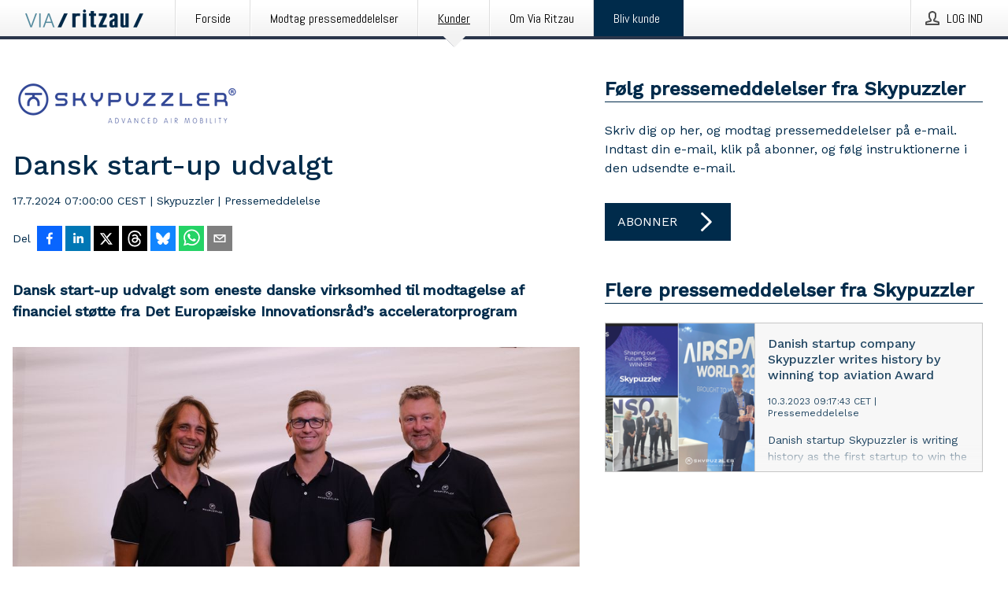

--- FILE ---
content_type: text/html; charset=utf-8
request_url: https://via.ritzau.dk/pressemeddelelse/13962523/dansk-start-up-udvalgt?publisherId=13561421&lang=da
body_size: 34565
content:
<!doctype html>
<html lang="da" prefix="og: http://ogp.me/ns#">
<head>
<meta name="google-site-verification" content=2Ij8zysuJMuU5tiAPTo_lE64IbvaDEdzY2_O8ihiR38 />
<title data-rh="true">Dansk start-up udvalgt | Skypuzzler</title>
<meta data-rh="true" charset="utf-8"/><meta data-rh="true" name="viewport" content="width=device-width, initial-scale=1"/><meta data-rh="true" name="description" content="Dansk start-up udvalgt som eneste danske virksomhed til modtagelse af financiel støtte fra Det Europæiske Innovationsråd’s acceleratorprogram"/><meta data-rh="true" property="og:type" content="article"/><meta data-rh="true" property="og:title" content="Dansk start-up udvalgt | Skypuzzler"/><meta data-rh="true" property="og:description" content="Dansk start-up udvalgt som eneste danske virksomhed til modtagelse af financiel støtte fra Det Europæiske Innovationsråd’s acceleratorprogram"/><meta data-rh="true" property="og:url" content="https://via.ritzau.dk/pressemeddelelse/13962523/dansk-start-up-udvalgt?publisherId=13561421&amp;lang=da"/><meta data-rh="true" name="twitter:card" content="summary_large_image"/><meta data-rh="true" property="og:image" content="https://via.ritzau.dk/data/images/public/13561421/13962523/d91a3800-d487-40fa-be7e-b2631b6063bc-w_960.jpg"/><meta data-rh="true" property="og:image:secure_url" content="https://via.ritzau.dk/data/images/public/13561421/13962523/d91a3800-d487-40fa-be7e-b2631b6063bc-w_960.jpg"/>
<link data-rh="true" href="https://fonts.googleapis.com/css?family=Abel:400&amp;display=swap" type="text/css" rel="stylesheet"/><link data-rh="true" href="https://fonts.googleapis.com/css?family=Work+Sans:500&amp;display=swap" type="text/css" rel="stylesheet"/><link data-rh="true" href="https://fonts.googleapis.com/css?family=Work+Sans:400&amp;display=swap" type="text/css" rel="stylesheet"/>
<style data-styled="true" data-styled-version="5.3.11">.cJQOju{display:block;margin:0 0 2rem;clear:both;color:#002b4b;font-size:0.9375rem;line-height:1.5;}/*!sc*/
.cJQOju img{height:auto;max-width:100%;}/*!sc*/
.cJQOju a{font-size:0.9375rem;color:#2973BA;display:inline-block;max-width:100%;text-overflow:ellipsis;overflow:hidden;vertical-align:bottom;}/*!sc*/
.cJQOju .prs-align--center{text-align:center;}/*!sc*/
.cJQOju .prs-align--left{text-align:left;}/*!sc*/
.cJQOju .prs-align--right{text-align:right;}/*!sc*/
.cJQOju ul.prs-align--center,.cJQOju ol.prs-align--center,.cJQOju ul.prs-align--right,.cJQOju ol.prs-align--right{list-style-position:inside;}/*!sc*/
.cJQOju table{font-size:1rem;display:block;border-collapse:collapse;overflow-x:auto;margin-bottom:1rem;width:100% !important;}/*!sc*/
.cJQOju table tr:first-child{border:transparent;font-weight:bold;}/*!sc*/
.cJQOju table tr:last-child{border:transparent;}/*!sc*/
.cJQOju table tr:nth-child(even){background-color:#f6f6f6;}/*!sc*/
.cJQOju table td{border:1px solid #4e4e4e;padding:0.5rem;vertical-align:middle;}/*!sc*/
.cJQOju table td.prs-align--center{text-align:center;}/*!sc*/
.cJQOju table td.prs-align--left{text-align:left;}/*!sc*/
.cJQOju table td.prs-align--right{text-align:right;}/*!sc*/
.cJQOju table p{margin:0;}/*!sc*/
.cJQOju p:first-of-type{margin-top:0;}/*!sc*/
@media (min-width:1248px){.cJQOju{font-size:1rem;}.cJQOju a{font-size:1rem;}}/*!sc*/
.cJQOju figure.content-figure{display:inline-block;margin:1rem 0 0 0;width:100%;}/*!sc*/
.cJQOju figure.content-figure div{display:-webkit-box;display:-webkit-flex;display:-ms-flexbox;display:flex;}/*!sc*/
.cJQOju .caption-wrapper{padding:1rem;font-size:1rem;line-height:1.5;background-color:#f6f6f6;}/*!sc*/
.cJQOju .caption-wrapper strong{font-weight:700;font-size:0.875rem;}/*!sc*/
.cJQOju blockquote{border-left:2px solid #C8C8C8;margin-left:1rem;padding-left:1rem;}/*!sc*/
data-styled.g1[id="release__PublicationContent-sc-6son67-0"]{content:"cJQOju,"}/*!sc*/
.hnpaSo{color:#002b4b;max-width:100%;font-size:0.875rem;line-height:1rem;margin-bottom:1.5rem;overflow:hidden;word-break:break-word;}/*!sc*/
.hnpaSo a{color:#2973BA;font-size:0.875rem;line-height:1rem;}/*!sc*/
data-styled.g2[id="release__Byline-sc-6son67-1"]{content:"hnpaSo,"}/*!sc*/
.ibKOZq{display:-webkit-box;display:-webkit-flex;display:-ms-flexbox;display:flex;-webkit-align-items:center;-webkit-box-align:center;-ms-flex-align:center;align-items:center;cursor:pointer;position:relative;background-color:#002b4b;padding:0 1.25rem;outline:0;border:0;border-radius:0;color:#fff;font-family:inherit;font-size:1rem;line-height:3rem;-webkit-transition:background-color 200ms ease-in-out;transition:background-color 200ms ease-in-out;text-align:left;text-transform:uppercase;height:3rem;min-width:160px;width:100%;max-width:160px;padding:0 1rem;}/*!sc*/
.ibKOZq:hover,.ibKOZq:focus{background-color:#6a6a6a;}/*!sc*/
data-styled.g22[id="forms__FormSubmitButton-sc-menndn-18"]{content:"ibKOZq,"}/*!sc*/
.eCAMbD{display:-webkit-box;display:-webkit-flex;display:-ms-flexbox;display:flex;-webkit-align-items:center;-webkit-box-align:center;-ms-flex-align:center;align-items:center;margin-left:auto;color:#fff;}/*!sc*/
data-styled.g23[id="forms__FormSubmitButtonIcon-sc-menndn-19"]{content:"eCAMbD,"}/*!sc*/
.bOWEOZ{display:-webkit-box;display:-webkit-flex;display:-ms-flexbox;display:flex;-webkit-flex-direction:column;-ms-flex-direction:column;flex-direction:column;height:100%;font-size:1rem;}/*!sc*/
@media (min-width:480px){.bOWEOZ{font-size:1rem;}}/*!sc*/
data-styled.g49[id="containers__Wrapper-sc-1d04lil-0"]{content:"bOWEOZ,"}/*!sc*/
.kuHHjz{display:-webkit-box;display:-webkit-flex;display:-ms-flexbox;display:flex;-webkit-flex-direction:column;-ms-flex-direction:column;flex-direction:column;min-height:100vh;}/*!sc*/
data-styled.g50[id="containers__HeightWrapper-sc-1d04lil-1"]{content:"kuHHjz,"}/*!sc*/
.cpFwlq{display:-webkit-box;display:-webkit-flex;display:-ms-flexbox;display:flex;-webkit-box-flex:1;-webkit-flex-grow:1;-ms-flex-positive:1;flex-grow:1;-webkit-flex-direction:row;-ms-flex-direction:row;flex-direction:row;-webkit-flex-wrap:wrap;-ms-flex-wrap:wrap;flex-wrap:wrap;}/*!sc*/
@media (min-width:1248px){}/*!sc*/
@media (min-width:1556px){}/*!sc*/
.fCicMM{display:-webkit-box;display:-webkit-flex;display:-ms-flexbox;display:flex;-webkit-box-flex:1;-webkit-flex-grow:1;-ms-flex-positive:1;flex-grow:1;-webkit-flex-direction:row;-ms-flex-direction:row;flex-direction:row;-webkit-flex-wrap:wrap;-ms-flex-wrap:wrap;flex-wrap:wrap;-webkit-box-flex:1;-webkit-flex-grow:1;-ms-flex-positive:1;flex-grow:1;margin-left:0;max-width:720px;}/*!sc*/
@media (min-width:1248px){.fCicMM{margin-left:2rem;max-width:480px;}}/*!sc*/
@media (min-width:1556px){.fCicMM{margin-left:auto;max-width:620px;}}/*!sc*/
data-styled.g52[id="containers__FlexContainer-sc-1d04lil-3"]{content:"cpFwlq,fCicMM,"}/*!sc*/
.kheLZT span.prs-content-placeholder{display:-webkit-box;display:-webkit-flex;display:-ms-flexbox;display:flex;background-image:url("data:image/svg+xml;utf8,%3Csvg viewBox='0 0 20 20' style='display: block; width: 20px; height: 20px;'%3E%3Cuse xlink:href='%23prs-icons_blocked'/%3E%3C/svg%3E");width:100%;background-color:#f6f6f6;border:1px solid #c6c6c6;font-size:0.875rem;padding:0.5rem;line-height:1.5;}/*!sc*/
.kheLZT span.prs-content-placeholder .prs-content-placeholder__container{display:-webkit-box;display:-webkit-flex;display:-ms-flexbox;display:flex;}/*!sc*/
.kheLZT span.prs-content-placeholder .prs-content-placeholder__container .prs-content-placeholder__icon{display:-webkit-box;display:-webkit-flex;display:-ms-flexbox;display:flex;-webkit-align-items:center;-webkit-box-align:center;-ms-flex-align:center;align-items:center;border-right:1px solid #c6c6c6;padding:0.5rem 1rem 0.5rem 0.5rem;margin-right:1rem;}/*!sc*/
.kheLZT span.prs-content-placeholder .prs-content-placeholder__container .prs-content-placeholder__icon svg{width:30px;height:30px;display:inline-block;}/*!sc*/
.kheLZT span.prs-content-placeholder .prs-content-placeholder__container .prs-content-placeholder__text{display:-webkit-box;display:-webkit-flex;display:-ms-flexbox;display:flex;-webkit-flex-direction:column;-ms-flex-direction:column;flex-direction:column;-webkit-box-pack:center;-webkit-justify-content:center;-ms-flex-pack:center;justify-content:center;padding-right:1rem;}/*!sc*/
.kheLZT span.prs-content-placeholder .prs-content-placeholder__container .prs-content-placeholder__text a{font-size:0.875rem;}/*!sc*/
.kheLZT.release iframe{max-width:100%;width:100%;border:0;}/*!sc*/
.kheLZT.article iframe{border:0;max-width:100%;display:block;}/*!sc*/
.kheLZT.short-message-thread iframe{max-width:100%;width:-webkit-fill-available !important;width:-moz-available !important;width:-webkit-fill-available !important;width:-moz-available !important;width:fill-available !important;border:0;display:block;}/*!sc*/
@media (min-width:1248px){.kheLZT{display:-webkit-box;display:-webkit-flex;display:-ms-flexbox;display:flex;-webkit-flex-wrap:wrap;-ms-flex-wrap:wrap;flex-wrap:wrap;-webkit-flex-direction:row;-ms-flex-direction:row;flex-direction:row;}}/*!sc*/
data-styled.g54[id="containers__ReleaseWrapper-sc-1d04lil-5"]{content:"kheLZT,"}/*!sc*/
.gRvSKM{width:100%;}/*!sc*/
data-styled.g55[id="containers__ReleaseSideWrapper-sc-1d04lil-6"]{content:"gRvSKM,"}/*!sc*/
.jFcQZV{max-width:720px;}/*!sc*/
@media (min-width:1248px){.jFcQZV{-webkit-flex:0 0 720px;-ms-flex:0 0 720px;flex:0 0 720px;}}/*!sc*/
.short-message-thread .containers__ReleaseContent-sc-1d04lil-7 .thread-item{position:relative;border-left:3px solid;padding-bottom:0.5rem;padding-left:2rem;margin-bottom:0.5rem;}/*!sc*/
.short-message-thread .containers__ReleaseContent-sc-1d04lil-7 .thread-item::before{content:'';position:absolute;left:-14px;top:-2px;width:20px;height:20px;border-radius:50%;background-color:white;border:4px solid;z-index:2;margin-left:2px;}/*!sc*/
.short-message-thread .containers__ReleaseContent-sc-1d04lil-7 .thread-item:not(:last-child)::after{content:'';position:absolute;left:-3px;bottom:-0.5rem;height:20%;width:3px;background-color:white;border-left:3px dotted;z-index:3;}/*!sc*/
.short-message-thread .containers__ReleaseContent-sc-1d04lil-7 .thread-item:last-child{padding-bottom:0;margin-bottom:0;}/*!sc*/
data-styled.g56[id="containers__ReleaseContent-sc-1d04lil-7"]{content:"jFcQZV,"}/*!sc*/
.flSOcC{display:block;clear:both;margin:0 0 3rem;width:100%;}/*!sc*/
@media (min-width:1248px){}/*!sc*/
.hVzZTk{display:block;clear:both;margin:0 0 3rem;width:100%;}/*!sc*/
@media (min-width:1248px){.hVzZTk{margin:0 0 4.5rem 0;}}/*!sc*/
data-styled.g58[id="containers__SectionWrapper-sc-1d04lil-9"]{content:"flSOcC,hVzZTk,"}/*!sc*/
.boOCHh{color:#002b4b;display:-webkit-box;display:-webkit-flex;display:-ms-flexbox;display:flex;-webkit-flex-direction:row;-ms-flex-direction:row;flex-direction:row;-webkit-flex-wrap:wrap;-ms-flex-wrap:wrap;flex-wrap:wrap;margin-bottom:1rem;}/*!sc*/
.boOCHh span{display:inline-block;line-height:32px;margin-right:0.5rem;font-size:0.9rem;}/*!sc*/
.boOCHh .react-share__ShareButton{margin-right:0.25rem;cursor:pointer;}/*!sc*/
data-styled.g59[id="containers__ShareButtonContainer-sc-1d04lil-10"]{content:"boOCHh,"}/*!sc*/
.ekfFiG{display:-webkit-box;display:-webkit-flex;display:-ms-flexbox;display:flex;-webkit-flex-flow:row nowrap;-ms-flex-flow:row nowrap;flex-flow:row nowrap;margin-bottom:2.5rem;padding-bottom:1rem;width:100%;-webkit-transition:-webkit-transform 200ms ease-in-out;-webkit-transition:transform 200ms ease-in-out;transition:transform 200ms ease-in-out;}/*!sc*/
.ekfFiG a{color:#2973BA;display:block;height:100%;max-width:100%;overflow:hidden;text-overflow:ellipsis;white-space:nowrap;}/*!sc*/
@media (min-width:768px){.ekfFiG{width:100%;}}/*!sc*/
data-styled.g64[id="contacts__ContactWrapper-sc-1ioh59r-2"]{content:"ekfFiG,"}/*!sc*/
.kMseiC{display:none;}/*!sc*/
@media (min-width:480px){.kMseiC{display:block;min-width:100px;}}/*!sc*/
data-styled.g66[id="contacts__ContactWithoutImageWrapper-sc-1ioh59r-4"]{content:"kMseiC,"}/*!sc*/
.AwiCx{color:#002b4b;font-size:1.25rem;margin-top:0;margin-bottom:1.5rem;-webkit-transition:text-decoration 200ms ease-in-out;transition:text-decoration 200ms ease-in-out;word-break:break-word;}/*!sc*/
.AwiCx small{display:block;font-size:1rem;}/*!sc*/
data-styled.g67[id="contacts__ContactDetailsHeading-sc-1ioh59r-5"]{content:"AwiCx,"}/*!sc*/
.kpvoWQ{color:#002b4b;word-break:break-word;}/*!sc*/
data-styled.g68[id="contacts__ContactDetailsDescription-sc-1ioh59r-6"]{content:"kpvoWQ,"}/*!sc*/
.bslynj{display:-webkit-box;display:-webkit-flex;display:-ms-flexbox;display:flex;-webkit-flex-direction:row;-ms-flex-direction:row;flex-direction:row;-webkit-align-items:center;-webkit-box-align:center;-ms-flex-align:center;align-items:center;margin-bottom:0.5rem;}/*!sc*/
data-styled.g69[id="contacts__ContactInfo-sc-1ioh59r-7"]{content:"bslynj,"}/*!sc*/
.hIvHml:not(:first-child){margin-left:0.5rem;}/*!sc*/
data-styled.g70[id="contacts__ContactInfoLink-sc-1ioh59r-8"]{content:"hIvHml,"}/*!sc*/
@media (min-width:480px){.ijRysE{margin-bottom:auto;min-height:100px;margin-left:1rem;padding:0 1rem;border-left:1px solid #002b4b;min-width:0;}}/*!sc*/
data-styled.g72[id="contacts__ContactDetailsPressroom-sc-1ioh59r-10"]{content:"ijRysE,"}/*!sc*/
.jpEZuJ{height:auto;}/*!sc*/
.jpEZuJ .ImageDiv__modal-image{display:block;}/*!sc*/
.jpEZuJ .ImageDiv__modal-image.fullwidth{width:100%;}/*!sc*/
.jQikHk{border-bottom:1px solid #c6c6c6;height:auto;}/*!sc*/
.jQikHk .ImageDiv__modal-image{display:block;}/*!sc*/
.jQikHk .ImageDiv__modal-image.fullwidth{width:100%;}/*!sc*/
data-styled.g77[id="image-elements__ImageDiv-sc-6rbjnd-0"]{content:"jpEZuJ,jQikHk,"}/*!sc*/
.diDkHG{height:auto;max-width:100%;}/*!sc*/
data-styled.g78[id="image-elements__Image-sc-6rbjnd-1"]{content:"diDkHG,"}/*!sc*/
.loPYqc{height:auto;max-width:300px;max-height:50px;margin:0 0 1rem 0;}/*!sc*/
.loPYqc:not(:last-of-type){margin-right:.5rem;}/*!sc*/
@media (min-width:768px){.loPYqc{max-height:75px;}}/*!sc*/
@media (min-width:960px){.loPYqc{max-height:100px;}}/*!sc*/
data-styled.g79[id="image-elements__LogoImage-sc-6rbjnd-2"]{content:"loPYqc,"}/*!sc*/
.dMytte{position:relative;margin:0;display:table;margin-bottom:2rem;table-layout:fixed;}/*!sc*/
.dMytte img{display:block;}/*!sc*/
data-styled.g81[id="image-elements__Figure-sc-6rbjnd-4"]{content:"dMytte,"}/*!sc*/
.iFxpxQ{font-size:1rem;color:#002b4b;width:100%;padding:0 1rem 1rem;line-height:1.5;display:table-caption;caption-side:bottom;background-color:#f6f6f6;padding:1rem;}/*!sc*/
.iFxpxQ strong{font-weight:700;font-size:0.875rem;}/*!sc*/
.vDcZp{font-size:1rem;color:#002b4b;width:100%;padding:0 1rem 1rem;line-height:1.5;}/*!sc*/
.vDcZp strong{font-weight:700;font-size:0.875rem;}/*!sc*/
data-styled.g82[id="image-elements__Figcaption-sc-6rbjnd-5"]{content:"iFxpxQ,vDcZp,"}/*!sc*/
.djekGP{display:-webkit-box;display:-webkit-flex;display:-ms-flexbox;display:flex;-webkit-flex-direction:column;-ms-flex-direction:column;flex-direction:column;font-size:1rem;line-height:1.5;background-color:#f6f6f6;border:1px solid #c6c6c6;margin:0 0.5rem 0.5rem 0;width:100%;}/*!sc*/
.djekGP figcaption{margin:1rem 0 0;}/*!sc*/
.djekGP .GalleryItem__link{color:#2973BA;font-size:0.875rem;text-transform:uppercase;margin:auto 0 1rem 1rem;padding-top:1rem;}/*!sc*/
@media (min-width:480px){.djekGP{width:calc(50% - .25rem);margin-right:.5rem;}.djekGP:nth-child(even){margin-right:0;}}/*!sc*/
@media (min-width:768px){.djekGP{width:calc(33.333333% - .333333rem);margin-right:.5rem;}.djekGP:nth-child(even){margin-right:.5rem;}.djekGP:nth-child(3n){margin-right:0;}}/*!sc*/
data-styled.g83[id="image-elements__GalleryItem-sc-6rbjnd-6"]{content:"djekGP,"}/*!sc*/
.iyuzc{color:#002b4b;font-size:1.5rem;line-height:1.3;margin:0;display:block;}/*!sc*/
@media (min-width:768px){.iyuzc{font-size:2.25rem;}}/*!sc*/
data-styled.g84[id="text-elements__Title-sc-1il5uxg-0"]{content:"iyuzc,"}/*!sc*/
.hhOrnZ{color:#002b4b;font-family:'Work Sans',Arial,sans-serif;font-weight:500;}/*!sc*/
data-styled.g85[id="text-elements__ReleaseTitle-sc-1il5uxg-1"]{content:"hhOrnZ,"}/*!sc*/
.hVMKNv{color:#002b4b;font-size:1.5rem;border-bottom:1px solid #002b4b;margin-top:0;margin-bottom:1.5rem;width:100%;line-height:1.3;}/*!sc*/
.hVMKNv small{color:#002b4b;}/*!sc*/
data-styled.g86[id="text-elements__SectionTitle-sc-1il5uxg-2"]{content:"hVMKNv,"}/*!sc*/
.dHhKjQ{color:#002b4b;font-size:1rem;line-height:1.5;margin:2rem 0;}/*!sc*/
@media (min-width:768px){.dHhKjQ{font-size:1.125rem;}}/*!sc*/
data-styled.g87[id="text-elements__Leadtext-sc-1il5uxg-3"]{content:"dHhKjQ,"}/*!sc*/
.iXzkXr{color:#002b4b;line-height:1.5;margin:0 0 2rem;}/*!sc*/
data-styled.g88[id="text-elements__Bodytext-sc-1il5uxg-4"]{content:"iXzkXr,"}/*!sc*/
.guDfjA{margin:0 auto;width:100%;padding:2rem 1rem;}/*!sc*/
@media (min-width:768px){.guDfjA{max-width:768px;padding:3rem 1.5rem;}}/*!sc*/
@media (min-width:960px){.guDfjA{max-width:100%;}}/*!sc*/
@media (min-width:1248px){.guDfjA{max-width:1248px;padding:3rem 0;}}/*!sc*/
@media (min-width:1556px){.guDfjA{max-width:1556px;}}/*!sc*/
data-styled.g89[id="site-content__SiteContent-sc-x0ym13-0"]{content:"guDfjA,"}/*!sc*/
.dFbKpv{color:#4e4e4e;font-size:0.875rem;line-height:1.5;background:#f6f6f6;border-top:1px solid #c6c6c6;margin-top:auto;padding:2rem 0;}/*!sc*/
.dFbKpv .footer__logo{margin-bottom:1rem;max-width:150px;max-height:30px;}/*!sc*/
.dFbKpv .footer__notification a{font-size:inherit;margin-right:0;}/*!sc*/
.dFbKpv .footer__notification div button{width:auto;max-width:100%;}/*!sc*/
.dFbKpv .footer__notification div button span{text-align:center;}/*!sc*/
.dFbKpv address{font-style:normal;}/*!sc*/
.dFbKpv a{cursor:pointer;font-size:0.875rem;line-height:1.5;-webkit-text-decoration:none;text-decoration:none;margin-right:0.5rem;}/*!sc*/
data-styled.g91[id="footer__Footer-sc-ixban3-0"]{content:"dFbKpv,"}/*!sc*/
.huIfZ{display:-webkit-box;display:-webkit-flex;display:-ms-flexbox;display:flex;-webkit-flex-wrap:wrap;-ms-flex-wrap:wrap;flex-wrap:wrap;}/*!sc*/
data-styled.g108[id="keyword__KeywordWrapper-sc-17wcxb5-0"]{content:"huIfZ,"}/*!sc*/
.kDojjx{cursor:pointer;display:-webkit-box;display:-webkit-flex;display:-ms-flexbox;display:flex;font-size:1rem;padding:0.5rem;margin:0 0.5rem 0.5rem 0;color:#FFFFFF;background:#002b4b;-webkit-transition:background-color 200ms ease-in-out;transition:background-color 200ms ease-in-out;-webkit-text-decoration:none;text-decoration:none;}/*!sc*/
.kDojjx:hover,.kDojjx:focus{background-color:#6a6a6a;}/*!sc*/
data-styled.g109[id="keyword__Keyword-sc-17wcxb5-1"]{content:"kDojjx,"}/*!sc*/
.KMSrb{cursor:pointer;position:relative;background-color:#f6f6f6;border:1px solid #c6c6c6;margin-bottom:0.5rem;max-height:px;width:100%;}/*!sc*/
.KMSrb:last-of-type{margin-bottom:0;}/*!sc*/
.KMSrb h1{padding:1rem;}/*!sc*/
.KMSrb p{margin-bottom:0;line-height:1.5;color:#002b4b;}/*!sc*/
@media (min-width:1248px){.KMSrb .latest-release__overlay{display:block;position:absolute;top:0;left:0;width:100%;height:100%;-webkit-transform:translateZ(0);-ms-transform:translateZ(0);transform:translateZ(0);-webkit-transition:all 125ms ease-out;transition:all 125ms ease-out;opacity:.13;background-color:#FFFFFF;}.KMSrb:hover,.KMSrb:focus{border:1px solid #c6c6c6;box-shadow:2px 2px 6px -4px #4e4e4e;}.KMSrb:hover .latest-release__overlay,.KMSrb:focus .latest-release__overlay{height:0;opacity:0;}.KMSrb:hover .latest-release__title span,.KMSrb:focus .latest-release__title span{-webkit-text-decoration:underline;text-decoration:underline;}.KMSrb:hover .latest-release__title small,.KMSrb:focus .latest-release__title small{-webkit-text-decoration:underline;text-decoration:underline;}}/*!sc*/
data-styled.g110[id="latest-release__LatestRelease-sc-8cce5y-0"]{content:"KMSrb,"}/*!sc*/
.gyxAaB{display:-webkit-box;display:-webkit-flex;display:-ms-flexbox;display:flex;-webkit-flex-wrap:nowrap;-ms-flex-wrap:nowrap;flex-wrap:nowrap;-webkit-flex-direction:row;-ms-flex-direction:row;flex-direction:row;-webkit-text-decoration:none;text-decoration:none;height:100%;max-height:188px;overflow:hidden;}/*!sc*/
data-styled.g111[id="latest-release__LatestReleaseFlexContainer-sc-8cce5y-1"]{content:"gyxAaB,"}/*!sc*/
.bnjPxv{position:relative;overflow:hidden;}/*!sc*/
data-styled.g112[id="latest-release__LatestReleaseContentWrapper-sc-8cce5y-2"]{content:"bnjPxv,"}/*!sc*/
.eUiZli{font-size:0.875rem;color:#002b4b;margin:0 1rem;padding-bottom:1rem;}/*!sc*/
data-styled.g113[id="latest-release__LatestReleaseContent-sc-8cce5y-3"]{content:"eUiZli,"}/*!sc*/
.gxCMxh{display:none;height:188px;min-width:190px;max-width:33.333333%;}/*!sc*/
@media (min-width:480px){.gxCMxh{display:block;}}/*!sc*/
data-styled.g114[id="latest-release__LatestReleaseImageResponsiveWrapper-sc-8cce5y-4"]{content:"gxCMxh,"}/*!sc*/
.czmvDd{background-repeat:no-repeat;background-size:cover;border-right:1px solid #c6c6c6;height:188px;min-width:190px;max-width:33.333333%;}/*!sc*/
data-styled.g115[id="latest-release__LatestReleaseImage-sc-8cce5y-5"]{content:"czmvDd,"}/*!sc*/
.izgmDB{color:#002b4b;margin-bottom:2rem;}/*!sc*/
.izgmDB img{padding-right:1.5rem;max-width:100%;height:auto;}/*!sc*/
data-styled.g124[id="publishers__PublisherContainer-sc-y8colw-7"]{content:"izgmDB,"}/*!sc*/
.hFbMhm{line-height:1.5;margin:1rem 0;max-width:100%;color:#002b4b;font-size:0.9375rem;line-height:1.5;}/*!sc*/
.hFbMhm p:first-child{margin-top:0;}/*!sc*/
.hFbMhm a{color:#2973BA;font-size:0.9375rem;}/*!sc*/
@media (min-width:1248px){.hFbMhm{font-size:1rem;}.hFbMhm a{font-size:1rem;}}/*!sc*/
data-styled.g125[id="publishers__PublisherBoilerplate-sc-y8colw-8"]{content:"hFbMhm,"}/*!sc*/
.kvXxfa{border:0;font-size:1rem;line-height:1.25;padding:1rem;margin:0;color:#002b4b;font-family:'Work Sans',Arial,sans-serif;font-weight:500;}/*!sc*/
.kvXxfa small{display:block;margin-top:1rem;font-size:0.75rem;font-weight:normal;}/*!sc*/
data-styled.g131[id="grid-base__GridCardTitle-sc-14wtsyi-4"]{content:"kvXxfa,"}/*!sc*/
.fCTyG{color:#002b4b;font-family:'Work Sans',Arial,sans-serif;font-weight:400;}/*!sc*/
data-styled.g132[id="grid-base__GridCardSubtitle-sc-14wtsyi-5"]{content:"fCTyG,"}/*!sc*/
button,hr,input{overflow:visible;}/*!sc*/
audio,canvas,progress,video{display:inline-block;}/*!sc*/
progress,sub,sup{vertical-align:baseline;}/*!sc*/
html{font-family:sans-serif;line-height:1.15;-ms-text-size-adjust:100%;-webkit-text-size-adjust:100%;}/*!sc*/
body{margin:0;}/*!sc*/
menu,article,aside,details,footer,header,nav,section{display:block;}/*!sc*/
h1{font-size:2em;margin:.67em 0;}/*!sc*/
figcaption,figure,main{display:block;}/*!sc*/
figure{margin:1em 40px;}/*!sc*/
hr{box-sizing:content-box;height:0;}/*!sc*/
code,kbd,pre,samp{font-family:monospace,monospace;font-size:1em;}/*!sc*/
a{background-color:transparent;-webkit-text-decoration-skip:objects;}/*!sc*/
a:active,a:hover{outline-width:0;}/*!sc*/
abbr[title]{border-bottom:none;-webkit-text-decoration:underline;text-decoration:underline;-webkit-text-decoration:underline dotted;text-decoration:underline dotted;}/*!sc*/
b,strong{font-weight:700;}/*!sc*/
dfn{font-style:italic;}/*!sc*/
mark{background-color:#ff0;color:#000;}/*!sc*/
small{font-size:80%;}/*!sc*/
sub,sup{font-size:75%;line-height:0;position:relative;}/*!sc*/
sub{bottom:-.25em;}/*!sc*/
sup{top:-.5em;}/*!sc*/
audio:not([controls]){display:none;height:0;}/*!sc*/
img{border-style:none;}/*!sc*/
svg:not(:root){overflow:hidden;}/*!sc*/
button,input,optgroup,select,textarea{font-family:sans-serif;font-size:100%;line-height:1.15;margin:0;}/*!sc*/
button,select{text-transform:none;}/*!sc*/
[type=submit],[type=reset],button,html [type=button]{-webkit-appearance:button;}/*!sc*/
[type=button]::-moz-focus-inner,[type=reset]::-moz-focus-inner,[type=submit]::-moz-focus-inner,button::-moz-focus-inner{border-style:none;padding:0;}/*!sc*/
[type=button]:-moz-focusring,[type=reset]:-moz-focusring,[type=submit]:-moz-focusring,button:-moz-focusring{outline:ButtonText dotted 1px;}/*!sc*/
fieldset{border:1px solid silver;margin:0 2px;padding:.35em .625em .75em;}/*!sc*/
legend{box-sizing:border-box;color:inherit;display:table;max-width:100%;padding:0;white-space:normal;}/*!sc*/
textarea{overflow:auto;}/*!sc*/
[type=checkbox],[type=radio]{box-sizing:border-box;padding:0;}/*!sc*/
[type=number]::-webkit-inner-spin-button,[type=number]::-webkit-outer-spin-button{height:auto;}/*!sc*/
[type=search]{-webkit-appearance:textfield;outline-offset:-2px;}/*!sc*/
[type=search]::-webkit-search-cancel-button,[type=search]::-webkit-search-decoration{-webkit-appearance:none;}/*!sc*/
::-webkit-file-upload-button{-webkit-appearance:button;font:inherit;}/*!sc*/
summary{display:list-item;}/*!sc*/
[hidden],template{display:none;}/*!sc*/
html,body,#root{box-sizing:border-box;font-size:16px;font-family:'Work Sans',Arial,sans-serif;font-weight:400;}/*!sc*/
*,*::before,*::after{box-sizing:border-box;}/*!sc*/
a{color:#2973BA;font-size:1rem;}/*!sc*/
a,area,button,[role="button"],input:not([type=range]),label,select,summary,textarea{-ms-touch-action:manipulation;touch-action:manipulation;}/*!sc*/
.disable-scroll{position:relative;overflow:hidden;height:100%;}/*!sc*/
#svg-sprite{display:none;}/*!sc*/
data-styled.g160[id="sc-global-bNbkmT1"]{content:"sc-global-bNbkmT1,"}/*!sc*/
.hBnyMm{position:absolute;top:0;height:100%;background-color:rgba(15,15,15,0.85);bottom:0;left:0;right:0;width:100%;z-index:200;opacity:0;visibility:hidden;-webkit-animation-name:kPIFVS;animation-name:kPIFVS;-webkit-animation-duration:200ms;animation-duration:200ms;-webkit-animation-fill-mode:forwards;animation-fill-mode:forwards;}/*!sc*/
data-styled.g161[id="styledBarNotification__BarNotificationOverlay-sc-1yv4aza-0"]{content:"hBnyMm,"}/*!sc*/
.kcScoX{cursor:default;display:-webkit-box;display:-webkit-flex;display:-ms-flexbox;display:flex;-webkit-flex-flow:row wrap;-ms-flex-flow:row wrap;flex-flow:row wrap;-webkit-align-content:center;-ms-flex-line-pack:center;align-content:center;margin:0 auto;height:75px;width:100vw;padding:1rem;z-index:300;font-size:1rem;border-left:2rem solid #3399cc;color:#002b4b;background-color:#FFFFFF;border-bottom:1px solid #c6c6c6;-webkit-transform:translateY(-100%) animation-name:gDuLQv;-ms-transform:translateY(-100%) animation-name:gDuLQv;transform:translateY(-100%) animation-name:gDuLQv;-webkit-animation-duration:200ms;animation-duration:200ms;-webkit-animation-fill-mode:forwards;animation-fill-mode:forwards;}/*!sc*/
@media (min-width:768px){.kcScoX{max-width:768px;}}/*!sc*/
@media (min-width:960px){.kcScoX{max-width:100%;}}/*!sc*/
@media (min-width:1248px){.kcScoX{max-width:1248px;}}/*!sc*/
@media (min-width:1556px){.kcScoX{max-width:1556px;}}/*!sc*/
data-styled.g162[id="styledBarNotification__BarNotificationWrapper-sc-1yv4aza-1"]{content:"kcScoX,"}/*!sc*/
.jEyvFq{color:#002b4b;margin-left:auto;}/*!sc*/
data-styled.g164[id="styledBarNotification__BarNotificationClose-sc-1yv4aza-3"]{content:"jEyvFq,"}/*!sc*/
.dLfMJQ{font-family:Abel,Arial,sans-serif;position:relative;z-index:200;width:100%;height:50px;background:linear-gradient(to bottom,rgba(255,255,255,1) 16%,rgba(242,242,242,1) 100%);border-bottom:4px solid #2a364b;}/*!sc*/
data-styled.g165[id="navbar__NavbarWrapper-sc-mofdt5-0"]{content:"dLfMJQ,"}/*!sc*/
.gUHzke{width:100%;height:100%;margin:0 auto;display:-webkit-box;display:-webkit-flex;display:-ms-flexbox;display:flex;-webkit-flex:1 0 0;-ms-flex:1 0 0;flex:1 0 0;-webkit-align-items:center;-webkit-box-align:center;-ms-flex-align:center;align-items:center;}/*!sc*/
.gUHzke .agency-logo{padding:0 2.5rem 0 1rem;margin:auto;}/*!sc*/
.gUHzke .agency-logo img{border:0;}/*!sc*/
.gUHzke .agency-logo__small{max-width:120px;max-height:25px;display:block;}/*!sc*/
.gUHzke .agency-logo__wide{max-width:150px;max-height:30px;display:none;}/*!sc*/
@media (min-width:768px){.gUHzke{max-width:768px;}.gUHzke .agency-logo__small{display:none;}.gUHzke .agency-logo__wide{display:block;}}/*!sc*/
@media (min-width:960px){.gUHzke{max-width:960px;}}/*!sc*/
@media (min-width:1248px){.gUHzke{max-width:1248px;}}/*!sc*/
@media (min-width:1556px){.gUHzke{max-width:1556px;}}/*!sc*/
data-styled.g166[id="navbar__NavbarContent-sc-mofdt5-1"]{content:"gUHzke,"}/*!sc*/
.iHSBLt{list-style:none;padding:0;margin:0;-webkit-box-flex:1;-webkit-flex-grow:1;-ms-flex-positive:1;flex-grow:1;height:100%;display:none;text-align:left;}/*!sc*/
@media (min-width:960px){.iHSBLt{max-width:960px;display:block;}}/*!sc*/
.ggiGcb{list-style:none;padding:0;margin:0;-webkit-box-flex:1;-webkit-flex-grow:1;-ms-flex-positive:1;flex-grow:1;height:100%;}/*!sc*/
@media (min-width:960px){.ggiGcb{max-width:960px;}}/*!sc*/
.jUPvPX{list-style:none;padding:0;margin:0;-webkit-box-flex:1;-webkit-flex-grow:1;-ms-flex-positive:1;flex-grow:1;height:100%;text-align:right;}/*!sc*/
@media (min-width:960px){.jUPvPX{max-width:960px;}}/*!sc*/
data-styled.g167[id="navbar__NavbarItems-sc-mofdt5-2"]{content:"iHSBLt,ggiGcb,jUPvPX,"}/*!sc*/
.dmdKmx{display:block;width:100%;height:100%;color:#000;padding:13px 24px 0;-webkit-text-decoration:none;text-decoration:none;}/*!sc*/
.dmdKmx .title{font:14px Abel,sans-serif;display:inline-block;vertical-align:middle;position:relative;z-index:15;margin:0;}/*!sc*/
.dmdKmx:focus{outline:none;border:1px solid black;margin-top:1px;height:calc(100% - 2px);}/*!sc*/
.dmdKmx:focus > .active-bg{position:absolute;top:50%;left:50%;-webkit-transform:translate(-50%,-50%);-ms-transform:translate(-50%,-50%);transform:translate(-50%,-50%);width:calc(100% - 3px);height:calc(100% - 2px);margin-top:1px;z-index:10;}/*!sc*/
.dmdKmx .title.active{-webkit-text-decoration:underline;text-decoration:underline;}/*!sc*/
@media (min-width:960px){.dmdKmx{padding:13px 20px 0 20px;}}/*!sc*/
@media (min-width:768px){.dmdKmx .title{font:16px Abel,sans-serif;}}/*!sc*/
@media (min-width:1248px){.dmdKmx{padding:13px 24px 0 24px;}.dmdKmx:hover,.dmdKmx:visited,.dmdKmx:focus{color:#000;-webkit-text-decoration:none;text-decoration:none;}}/*!sc*/
data-styled.g168[id="navbar__NavbarItemLink-sc-mofdt5-3"]{content:"dmdKmx,"}/*!sc*/
.cowdxy{position:relative;height:100%;display:inline-block;vertical-align:middle;border-left:1px solid #fff;margin-left:1px;}/*!sc*/
.cowdxy.highlighted-cta{border-left:1px solid #002B4B;}/*!sc*/
.cowdxy.highlighted-cta .navbar__NavbarItemLink-sc-mofdt5-3{background-color:#002B4B;}/*!sc*/
.cowdxy.highlighted-cta .navbar__NavbarItemLink-sc-mofdt5-3 .title{color:#FFFFFF;}/*!sc*/
.cowdxy.highlighted-cta .navbar__NavbarItemLink-sc-mofdt5-3 .title.active{color:#FFFFFF;}/*!sc*/
.cowdxy.highlighted-cta .navbar__NavbarItemLink-sc-mofdt5-3 .active-bg{border:3px solid #002B4B;background:#002B4B;}/*!sc*/
.cowdxy.highlighted-cta .navbar__NavbarItemLink-sc-mofdt5-3 .active-marker{background-color:#002B4B;}/*!sc*/
.cowdxy:first-of-type{border-left:1px solid #fff;}/*!sc*/
.cowdxy::before{content:'';width:1px;height:100%;position:absolute;top:0;left:-2px;background-color:#dedede;}/*!sc*/
@media (min-width:1248px){.cowdxy:hover,.cowdxy:focus{color:#2a364b;}}/*!sc*/
@media (min-width:960px){}/*!sc*/
.blzTzG{position:relative;height:100%;display:inline-block;vertical-align:middle;border-left:1px solid #fff;margin-left:1px;}/*!sc*/
.blzTzG.highlighted-cta{border-left:1px solid #002B4B;}/*!sc*/
.blzTzG.highlighted-cta .navbar__NavbarItemLink-sc-mofdt5-3{background-color:#002B4B;}/*!sc*/
.blzTzG.highlighted-cta .navbar__NavbarItemLink-sc-mofdt5-3 .title{color:#FFFFFF;}/*!sc*/
.blzTzG.highlighted-cta .navbar__NavbarItemLink-sc-mofdt5-3 .title.active{color:#FFFFFF;}/*!sc*/
.blzTzG.highlighted-cta .navbar__NavbarItemLink-sc-mofdt5-3 .active-bg{border:3px solid #002B4B;background:#002B4B;}/*!sc*/
.blzTzG.highlighted-cta .navbar__NavbarItemLink-sc-mofdt5-3 .active-marker{background-color:#002B4B;}/*!sc*/
.blzTzG:first-of-type{border-left:1px solid #fff;}/*!sc*/
.blzTzG::before{content:'';width:1px;height:100%;position:absolute;top:0;left:-2px;background-color:#dedede;}/*!sc*/
@media (min-width:1248px){.blzTzG:hover,.blzTzG:focus{color:#2a364b;}}/*!sc*/
.blzTzG .active-marker{display:block;width:20px;height:20px;position:absolute;bottom:-10px;left:calc(50% - 10px);background-color:#f2f2f2;-webkit-transform:rotate(45deg);-ms-transform:rotate(45deg);transform:rotate(45deg);z-index:5;box-shadow:0 1px 0 -1px #2a364b;}/*!sc*/
.blzTzG .active-marker.dark{background-color:#2a364b;}/*!sc*/
.blzTzG .active-bg{position:absolute;top:0;left:0;width:100%;height:100%;background:#fff;background:linear-gradient(to bottom,rgba(255,255,255,1) 16%,rgba(242,242,242,1) 100%);z-index:10;}/*!sc*/
@media (min-width:960px){}/*!sc*/
.iiZWHu{position:relative;height:100%;display:inline-block;vertical-align:middle;border-left:1px solid #fff;margin-left:1px;}/*!sc*/
.iiZWHu.highlighted-cta{border-left:1px solid #002B4B;}/*!sc*/
.iiZWHu.highlighted-cta .navbar__NavbarItemLink-sc-mofdt5-3{background-color:#002B4B;}/*!sc*/
.iiZWHu.highlighted-cta .navbar__NavbarItemLink-sc-mofdt5-3 .title{color:#FFFFFF;}/*!sc*/
.iiZWHu.highlighted-cta .navbar__NavbarItemLink-sc-mofdt5-3 .title.active{color:#FFFFFF;}/*!sc*/
.iiZWHu.highlighted-cta .navbar__NavbarItemLink-sc-mofdt5-3 .active-bg{border:3px solid #002B4B;background:#002B4B;}/*!sc*/
.iiZWHu.highlighted-cta .navbar__NavbarItemLink-sc-mofdt5-3 .active-marker{background-color:#002B4B;}/*!sc*/
.iiZWHu:first-of-type{border-left:1px solid #fff;}/*!sc*/
.iiZWHu::before{content:'';width:1px;height:100%;position:absolute;top:0;left:-2px;background-color:#dedede;}/*!sc*/
@media (min-width:1248px){.iiZWHu:hover,.iiZWHu:focus{color:#2a364b;}}/*!sc*/
@media (min-width:960px){.iiZWHu{display:none;text-align:left;}}/*!sc*/
data-styled.g169[id="navbar__NavbarItem-sc-mofdt5-4"]{content:"cowdxy,blzTzG,iiZWHu,"}/*!sc*/
.VZHjj{font-family:Abel,Arial,sans-serif;background-color:transparent;display:inline-block;vertical-align:middle;cursor:pointer;margin:0;outline:0;border:0;padding:0 16px;line-height:1;width:100%;height:100%;}/*!sc*/
.VZHjj:focus{outline:1px solid black;}/*!sc*/
data-styled.g170[id="navbar__NavbarButton-sc-mofdt5-5"]{content:"VZHjj,"}/*!sc*/
.cJsePX{color:#4e4e4e;position:relative;z-index:15;display:inline-block;vertical-align:middle;margin-right:0.5rem;display:inline-block;}/*!sc*/
.cJsePX svg{height:25px;width:25px;}/*!sc*/
@media (min-width:768px){}/*!sc*/
data-styled.g171[id="navbar-menu__MenuIcon-sc-10uq6pi-0"]{content:"cJsePX,"}/*!sc*/
.cjRoiU{font:16px 'Abel',sans-serif;position:absolute;top:0;left:0;right:0;padding-top:50px;background-color:#4d4e4f;-webkit-transform:translateY(-100%);-ms-transform:translateY(-100%);transform:translateY(-100%);-webkit-transition:-webkit-transform 300ms ease-in-out;-webkit-transition:transform 300ms ease-in-out;transition:transform 300ms ease-in-out;z-index:100;width:100%;min-height:100%;height:100%;}/*!sc*/
data-styled.g173[id="navbar-dropdown__Dropdown-sc-pmkskz-0"]{content:"cjRoiU,"}/*!sc*/
.dCVoYr{position:absolute;top:1rem;right:0.5rem;cursor:pointer;color:#fff;width:45px;height:45px;z-index:300;display:-webkit-box;display:-webkit-flex;display:-ms-flexbox;display:flex;-webkit-align-items:center;-webkit-box-align:center;-ms-flex-align:center;align-items:center;-webkit-box-pack:center;-webkit-justify-content:center;-ms-flex-pack:center;justify-content:center;border:none;background:none;}/*!sc*/
.dCVoYr:focus-visible{outline:auto;}/*!sc*/
data-styled.g174[id="navbar-dropdown__DropdownIcon-sc-pmkskz-1"]{content:"dCVoYr,"}/*!sc*/
.draUGT{position:relative;margin:0 auto;padding:3.5rem 1rem 1.5rem;min-height:100%;height:100%;width:100%;overflow-y:auto;-webkit-overflow-scrolling:touch;-webkit-transform:translateZ(0);-ms-transform:translateZ(0);transform:translateZ(0);}/*!sc*/
@media (min-width:768px){.draUGT{max-width:768px;}}/*!sc*/
@media (min-width:960px){.draUGT{max-width:960px;}}/*!sc*/
@media (min-width:1248px){.draUGT{max-width:1248px;}}/*!sc*/
@media (min-width:1556px){.draUGT{max-width:1556px;}}/*!sc*/
data-styled.g175[id="navbar-dropdown__DropdownContent-sc-pmkskz-2"]{content:"draUGT,"}/*!sc*/
.noScroll,.noScroll body{overflow:hidden !important;position:relative;height:100%;}/*!sc*/
#coiOverlay{background:rgba(15,15,15,0.85);display:-webkit-box;display:-webkit-flex;display:-ms-flexbox;display:flex;position:fixed;top:0;left:0;width:100%;height:100%;-webkit-box-pack:center;-webkit-justify-content:center;-ms-flex-pack:center;justify-content:center;-webkit-align-items:center;-webkit-box-align:center;-ms-flex-align:center;align-items:center;z-index:99999999999;box-sizing:border-box;padding-top:3rem;}/*!sc*/
@media (min-width:768px){#coiOverlay{padding-top:0;}}/*!sc*/
#coi-banner-wrapper{outline:0;width:600px;opacity:0;max-width:100%;max-height:100%;background:#FFFFFF;overflow-x:hidden;border-radius:0;border-style:solid;border-width:0;border-color:#002b4b;-webkit-transition:opacity 200ms;transition:opacity 200ms;}/*!sc*/
#coi-banner-wrapper *{-webkit-font-smoothing:antialiased;box-sizing:border-box;text-align:left;line-height:1.5;color:#002b4b;}/*!sc*/
#coi-banner-wrapper *:focus-visible,#coi-banner-wrapper *:focus{outline:0;}/*!sc*/
@-webkit-keyframes ci-bounce{#coi-banner-wrapper 0%,#coi-banner-wrapper 20%,#coi-banner-wrapper 50%,#coi-banner-wrapper 80%,#coi-banner-wrapper 100%{-webkit-transform:translateY(0);}#coi-banner-wrapper 40%{-webkit-transform:translateY(-30px);}#coi-banner-wrapper 60%{-webkit-transform:translateY(-20px);}}/*!sc*/
@-webkit-keyframes ci-bounce{0%,20%,50%,80%,100%{-webkit-transform:translateY(0);-ms-transform:translateY(0);transform:translateY(0);}40%{-webkit-transform:translateY(-30px);-ms-transform:translateY(-30px);transform:translateY(-30px);}60%{-webkit-transform:translateY(-20px);-ms-transform:translateY(-20px);transform:translateY(-20px);}}/*!sc*/
@keyframes ci-bounce{0%,20%,50%,80%,100%{-webkit-transform:translateY(0);-ms-transform:translateY(0);transform:translateY(0);}40%{-webkit-transform:translateY(-30px);-ms-transform:translateY(-30px);transform:translateY(-30px);}60%{-webkit-transform:translateY(-20px);-ms-transform:translateY(-20px);transform:translateY(-20px);}}/*!sc*/
#coi-banner-wrapper.ci-bounce{-webkit-animation-duration:1s;-webkit-animation-duration:1s;animation-duration:1s;-webkit-animation-name:bounce;-webkit-animation-name:ci-bounce;animation-name:ci-bounce;}/*!sc*/
#coi-banner-wrapper a[target="_blank"]:not(.coi-external-link):after{margin:0 3px 0 5px;content:url([data-uri]);}/*!sc*/
#coi-banner-wrapper #coiBannerHeadline{padding-bottom:0.5rem;margin:1rem 2rem 1rem 2rem;border-bottom:1px solid #e5e5e5;display:-webkit-box;display:-webkit-flex;display:-ms-flexbox;display:flex;-webkit-box-pack:center;-webkit-justify-content:center;-ms-flex-pack:center;justify-content:center;text-align:center;}/*!sc*/
#coi-banner-wrapper button.ci-btn-tab-active .ci-arrow{-webkit-transform:rotate(45deg) !important;-ms-transform:rotate(45deg) !important;transform:rotate(45deg) !important;-webkit-transform:rotate(45deg) !important;top:0px;}/*!sc*/
#coi-banner-wrapper button#showDetailsButton,#coi-banner-wrapper button#hideDetailsButton{-webkit-box-pack:center;-webkit-justify-content:center;-ms-flex-pack:center;justify-content:center;padding-top:1rem;padding-bottom:1rem;border-top:1px solid #e5e5e5;-webkit-transition:background-color 200ms ease-in-out,color 200ms ease-in-out;transition:background-color 200ms ease-in-out,color 200ms ease-in-out;}/*!sc*/
#coi-banner-wrapper button#showDetailsButton:hover,#coi-banner-wrapper button#hideDetailsButton:hover,#coi-banner-wrapper button#showDetailsButton:focus,#coi-banner-wrapper button#hideDetailsButton:focus{background-color:#6a6a6a;color:#FFFFFF;}/*!sc*/
#coi-banner-wrapper button#showDetailsButton:hover .ci-arrow,#coi-banner-wrapper button#hideDetailsButton:hover .ci-arrow,#coi-banner-wrapper button#showDetailsButton:focus .ci-arrow,#coi-banner-wrapper button#hideDetailsButton:focus .ci-arrow{border-color:#FFFFFF;}/*!sc*/
#coi-banner-wrapper button#hideDetailsButton{box-shadow:5px -5px 10px #e5e5e5;border-bottom:1px solid #e5e5e5;}/*!sc*/
#coi-banner-wrapper button#hideDetailsButton .ci-arrow{-webkit-transform:rotate(45deg) !important;-ms-transform:rotate(45deg) !important;transform:rotate(45deg) !important;-webkit-transform:rotate(45deg) !important;top:0px;}/*!sc*/
#coi-banner-wrapper button.action{display:block;-webkit-align-items:center;-webkit-box-align:center;-ms-flex-align:center;align-items:center;cursor:pointer;position:relative;padding:0 1.25rem;outline:0;border:0;font-family:inherit;font-size:1rem;text-align:center;text-transform:uppercase;-webkit-text-decoration:none;text-decoration:none;-webkit-transition:background-color 200ms ease-in-out;transition:background-color 200ms ease-in-out;height:3rem;margin:0.75rem;min-width:180px;}/*!sc*/
#coi-banner-wrapper button.action.primary{color:#FFFFFF;background-color:#002b4b;}/*!sc*/
#coi-banner-wrapper button.action.primary:hover,#coi-banner-wrapper button.action.primary:focus{background-color:#6a6a6a;color:#FFFFFF;}/*!sc*/
#coi-banner-wrapper button.action.secondary{color:inherit;background-color:#f6f6f6;border:1px solid #e5e5e5;}/*!sc*/
#coi-banner-wrapper button.action.secondary:hover,#coi-banner-wrapper button.action.secondary:focus{background-color:#6a6a6a;color:#FFFFFF;}/*!sc*/
#coi-banner-wrapper button.action.secondary.details-dependent{display:none;}/*!sc*/
#coi-banner-wrapper button.action.secondary.active{display:-webkit-box;display:-webkit-flex;display:-ms-flexbox;display:flex;}/*!sc*/
#coi-banner-wrapper .coi-banner__page{background-color:#FFFFFF;-webkit-flex:1;-ms-flex:1;flex:1;-webkit-flex-direction:column;-ms-flex-direction:column;flex-direction:column;-webkit-align-items:flex-end;-webkit-box-align:flex-end;-ms-flex-align:flex-end;align-items:flex-end;display:block;height:100%;}/*!sc*/
#coi-banner-wrapper .coi-banner__page a{line-height:1.5;cursor:pointer;-webkit-text-decoration:underline;text-decoration:underline;color:#2973BA;font-size:0.875rem;}/*!sc*/
#coi-banner-wrapper .coi-banner__page .ci-arrow{border:solid;border-width:0 3px 3px 0;display:inline-block;padding:3px;-webkit-transition:all .3s ease;transition:all .3s ease;margin-right:10px;width:10px;height:10px;-webkit-transform:rotate(-45deg);-ms-transform:rotate(-45deg);transform:rotate(-45deg);-webkit-transform:rotate(-45deg);position:relative;}/*!sc*/
#coi-banner-wrapper .coi-banner__page .coi-button-group{display:none;padding-bottom:0.5rem;display:none;-webkit-flex:auto;-ms-flex:auto;flex:auto;-webkit-box-pack:center;-webkit-justify-content:center;-ms-flex-pack:center;justify-content:center;-webkit-flex-direction:column;-ms-flex-direction:column;flex-direction:column;}/*!sc*/
@media (min-width:768px){#coi-banner-wrapper .coi-banner__page .coi-button-group{-webkit-flex-direction:row;-ms-flex-direction:row;flex-direction:row;}}/*!sc*/
#coi-banner-wrapper .coi-banner__page .coi-button-group.active{display:-webkit-box;display:-webkit-flex;display:-ms-flexbox;display:flex;}/*!sc*/
#coi-banner-wrapper .coi-banner__page .coi-banner__summary{background-color:#FFFFFF;}/*!sc*/
#coi-banner-wrapper .coi-banner__page .coi-consent-banner__update-consent-container{display:none;-webkit-box-pack:center;-webkit-justify-content:center;-ms-flex-pack:center;justify-content:center;background-color:#FFFFFF;position:-webkit-sticky;position:sticky;bottom:0;border-top:1px solid #e5e5e5;width:100%;}/*!sc*/
#coi-banner-wrapper .coi-banner__page .coi-consent-banner__update-consent-container button{width:100%;}/*!sc*/
@media (min-width:768px){#coi-banner-wrapper .coi-banner__page .coi-consent-banner__update-consent-container button{width:auto;}}/*!sc*/
#coi-banner-wrapper .coi-banner__page .coi-consent-banner__update-consent-container.active{display:-webkit-box;display:-webkit-flex;display:-ms-flexbox;display:flex;z-index:2;}/*!sc*/
#coi-banner-wrapper .coi-banner__page .coi-consent-banner__categories-wrapper{box-sizing:border-box;position:relative;padding:0 1rem 1rem 1rem;display:none;-webkit-flex-direction:column;-ms-flex-direction:column;flex-direction:column;}/*!sc*/
#coi-banner-wrapper .coi-banner__page .coi-consent-banner__categories-wrapper.active{display:-webkit-box;display:-webkit-flex;display:-ms-flexbox;display:flex;}/*!sc*/
#coi-banner-wrapper .coi-banner__page .coi-consent-banner__categories-wrapper .coi-consent-banner__category-container{display:-webkit-box;display:-webkit-flex;display:-ms-flexbox;display:flex;-webkit-flex-direction:column;-ms-flex-direction:column;flex-direction:column;padding:0.5rem 1rem 0.5rem 1rem;min-height:50px;-webkit-box-pack:center;-webkit-justify-content:center;-ms-flex-pack:center;justify-content:center;border-bottom:1px solid #e5e5e5;}/*!sc*/
#coi-banner-wrapper .coi-banner__page .coi-consent-banner__categories-wrapper .coi-consent-banner__category-container:last-child{border-bottom:0;}/*!sc*/
#coi-banner-wrapper .coi-banner__page .coi-consent-banner__categories-wrapper .coi-consent-banner__category-container .cookie-details__detail-container{-webkit-flex:1;-ms-flex:1;flex:1;word-break:break-word;display:-webkit-box;display:-webkit-flex;display:-ms-flexbox;display:flex;-webkit-flex-direction:column;-ms-flex-direction:column;flex-direction:column;padding-bottom:0.5rem;}/*!sc*/
#coi-banner-wrapper .coi-banner__page .coi-consent-banner__categories-wrapper .coi-consent-banner__category-container .cookie-details__detail-container a{font-size:0.75rem;}/*!sc*/
#coi-banner-wrapper .coi-banner__page .coi-consent-banner__categories-wrapper .coi-consent-banner__category-container .cookie-details__detail-container span{display:-webkit-box;display:-webkit-flex;display:-ms-flexbox;display:flex;}/*!sc*/
@media (min-width:768px){#coi-banner-wrapper .coi-banner__page .coi-consent-banner__categories-wrapper .coi-consent-banner__category-container .cookie-details__detail-container{-webkit-flex-direction:row;-ms-flex-direction:row;flex-direction:row;padding-bottom:0;}}/*!sc*/
#coi-banner-wrapper .coi-banner__page .coi-consent-banner__categories-wrapper .coi-consent-banner__category-container .cookie-details__detail-title{font-weight:bold;}/*!sc*/
@media (min-width:768px){#coi-banner-wrapper .coi-banner__page .coi-consent-banner__categories-wrapper .coi-consent-banner__category-container .cookie-details__detail-title{-webkit-flex:2;-ms-flex:2;flex:2;max-width:30%;}}/*!sc*/
#coi-banner-wrapper .coi-banner__page .coi-consent-banner__categories-wrapper .coi-consent-banner__category-container .cookie-details__detail-content{-webkit-flex:4;-ms-flex:4;flex:4;}/*!sc*/
#coi-banner-wrapper .coi-banner__page .coi-consent-banner__categories-wrapper .coi-consent-banner__category-container .coi-consent-banner__found-cookies{display:-webkit-box;display:-webkit-flex;display:-ms-flexbox;display:flex;-webkit-flex-direction:column;-ms-flex-direction:column;flex-direction:column;font-size:0.75rem;}/*!sc*/
#coi-banner-wrapper .coi-banner__page .coi-consent-banner__categories-wrapper .coi-consent-banner__category-container .coi-consent-banner__cookie-details{border:1px solid #e5e5e5;padding:0.5rem;margin-bottom:0.5rem;background-color:#f6f6f6;-webkit-flex-direction:column;-ms-flex-direction:column;flex-direction:column;}/*!sc*/
#coi-banner-wrapper .coi-banner__page .coi-consent-banner__categories-wrapper .coi-consent-banner__name-container{position:relative;display:-webkit-box;display:-webkit-flex;display:-ms-flexbox;display:flex;}/*!sc*/
#coi-banner-wrapper .coi-banner__page .coi-consent-banner__categories-wrapper .coi-consent-banner__category-name{cursor:pointer;display:-webkit-box;display:-webkit-flex;display:-ms-flexbox;display:flex;border:none;background:none;-webkit-align-items:baseline;-webkit-box-align:baseline;-ms-flex-align:baseline;align-items:baseline;min-width:30%;padding:0.5rem 0 0.5rem 0;-webkit-flex:unset;-ms-flex:unset;flex:unset;font-family:inherit;-webkit-transition:background-color 200ms ease-in-out,color 200ms ease-in-out;transition:background-color 200ms ease-in-out,color 200ms ease-in-out;}/*!sc*/
#coi-banner-wrapper .coi-banner__page .coi-consent-banner__categories-wrapper .coi-consent-banner__category-name span{-webkit-transition:color 200ms ease-in-out;transition:color 200ms ease-in-out;}/*!sc*/
#coi-banner-wrapper .coi-banner__page .coi-consent-banner__categories-wrapper .coi-consent-banner__category-name:hover,#coi-banner-wrapper .coi-banner__page .coi-consent-banner__categories-wrapper .coi-consent-banner__category-name:focus{background-color:#6a6a6a;}/*!sc*/
#coi-banner-wrapper .coi-banner__page .coi-consent-banner__categories-wrapper .coi-consent-banner__category-name:hover .ci-arrow,#coi-banner-wrapper .coi-banner__page .coi-consent-banner__categories-wrapper .coi-consent-banner__category-name:focus .ci-arrow{border-color:#FFFFFF;}/*!sc*/
#coi-banner-wrapper .coi-banner__page .coi-consent-banner__categories-wrapper .coi-consent-banner__category-name:hover span,#coi-banner-wrapper .coi-banner__page .coi-consent-banner__categories-wrapper .coi-consent-banner__category-name:focus span{color:#FFFFFF;}/*!sc*/
@media (min-width:768px){#coi-banner-wrapper .coi-banner__page .coi-consent-banner__categories-wrapper .coi-consent-banner__category-name{-webkit-flex-direction:column;-ms-flex-direction:column;flex-direction:column;}}/*!sc*/
#coi-banner-wrapper .coi-banner__page .coi-consent-banner__categories-wrapper .coi-consent-banner__category-name .coi-consent-banner__category-name-switch{padding-right:0.5rem;}/*!sc*/
#coi-banner-wrapper .coi-banner__page .coi-consent-banner__categories-wrapper .coi-consent-banner__category-name span{font-size:0.875rem;font-family:inherit;font-weight:bold;}/*!sc*/
#coi-banner-wrapper .coi-banner__page .coi-consent-banner__categories-wrapper .coi-consent-banner__category-controls{display:-webkit-box;display:-webkit-flex;display:-ms-flexbox;display:flex;-webkit-align-items:center;-webkit-box-align:center;-ms-flex-align:center;align-items:center;-webkit-flex-flow:row wrap;-ms-flex-flow:row wrap;flex-flow:row wrap;position:relative;}/*!sc*/
#coi-banner-wrapper .coi-banner__page .coi-consent-banner__categories-wrapper .coi-consent-banner__category-controls .coi-consent-banner__category-controls__label-toggle{display:-webkit-box;display:-webkit-flex;display:-ms-flexbox;display:flex;-webkit-align-items:center;-webkit-box-align:center;-ms-flex-align:center;align-items:center;-webkit-box-pack:justify;-webkit-justify-content:space-between;-ms-flex-pack:justify;justify-content:space-between;width:100%;}/*!sc*/
@media (min-width:768px){#coi-banner-wrapper .coi-banner__page .coi-consent-banner__categories-wrapper .coi-consent-banner__category-controls .coi-consent-banner__category-description{display:-webkit-box;display:-webkit-flex;display:-ms-flexbox;display:flex;}}/*!sc*/
#coi-banner-wrapper .coi-banner__page .coi-consent-banner__categories-wrapper .coi-consent-banner__category-controls .coi-consent-banner__switch-container{display:-webkit-box;display:-webkit-flex;display:-ms-flexbox;display:flex;}/*!sc*/
#coi-banner-wrapper .coi-banner__page .coi-consent-banner__categories-wrapper .coi-consent-banner__category-expander{position:absolute;opacity:0;z-index:-1;}/*!sc*/
#coi-banner-wrapper .coi-banner__page .coi-consent-banner__categories-wrapper .coi-checkboxes{position:relative;display:-webkit-box;display:-webkit-flex;display:-ms-flexbox;display:flex;-webkit-flex-direction:column-reverse;-ms-flex-direction:column-reverse;flex-direction:column-reverse;-webkit-box-pack:justify;-webkit-justify-content:space-between;-ms-flex-pack:justify;justify-content:space-between;-webkit-align-items:center;-webkit-box-align:center;-ms-flex-align:center;align-items:center;font-weight:500;}/*!sc*/
#coi-banner-wrapper .coi-banner__page .coi-consent-banner__categories-wrapper .coi-checkboxes .checkbox-toggle{background:#6a6a6a;width:65px;height:40px;border-radius:100px;position:relative;cursor:pointer;-webkit-transition:.3s ease;transition:.3s ease;-webkit-transform-origin:center;-ms-transform-origin:center;transform-origin:center;-webkit-transform:scale(.8);-ms-transform:scale(.8);transform:scale(.8);}/*!sc*/
#coi-banner-wrapper .coi-banner__page .coi-consent-banner__categories-wrapper .coi-checkboxes .checkbox-toggle:before{-webkit-transition:.3s ease;transition:.3s ease;content:'';width:30px;height:30px;position:absolute;background:#FFFFFF;left:5px;top:5px;box-sizing:border-box;color:#333333;border-radius:100px;}/*!sc*/
@media (min-width:768px){#coi-banner-wrapper .coi-banner__page .coi-consent-banner__categories-wrapper .coi-checkboxes .checkbox-toggle{-webkit-transform:scale(1);-ms-transform:scale(1);transform:scale(1);}}/*!sc*/
#coi-banner-wrapper .coi-banner__page .coi-consent-banner__categories-wrapper .coi-checkboxes input{opacity:0 !important;position:absolute;z-index:1;width:100%;height:100%;cursor:pointer;-webkit-clip:initial !important;clip:initial !important;left:0 !important;top:0 !important;display:block !important;}/*!sc*/
#coi-banner-wrapper .coi-banner__page .coi-consent-banner__categories-wrapper .coi-checkboxes input[type=checkbox]:focus-visible + .checkbox-toggle{-webkit-transition:0.05s;transition:0.05s;outline:0.2rem solid #002b4b80;outline-offset:2px;-moz-outline-radius:0.1875rem;}/*!sc*/
#coi-banner-wrapper .coi-banner__page .coi-consent-banner__categories-wrapper .coi-checkboxes input[type=checkbox]:checked + .checkbox-toggle{background:#002b4b;}/*!sc*/
#coi-banner-wrapper .coi-banner__page .coi-consent-banner__categories-wrapper .coi-checkboxes input[type=checkbox]:checked + .checkbox-toggle:before{left:30px;background:#FFFFFF;}/*!sc*/
#coi-banner-wrapper .coi-banner__page .coi-consent-banner__categories-wrapper .coi-consent-banner__description-container{display:none;width:100%;-webkit-align-self:flex-end;-ms-flex-item-align:end;align-self:flex-end;-webkit-flex-direction:column;-ms-flex-direction:column;flex-direction:column;}/*!sc*/
#coi-banner-wrapper .coi-banner__page .coi-consent-banner__categories-wrapper .tab-panel-active{display:-webkit-box;display:-webkit-flex;display:-ms-flexbox;display:flex;}/*!sc*/
#coi-banner-wrapper .coi-banner__page .coi-consent-banner__categories-wrapper .coi-consent-banner__category-description{font-size:0.875rem;padding-bottom:1rem;padding-top:0.5rem;max-width:80%;}/*!sc*/
#coi-banner-wrapper .coi-banner__page .coi-banner__page-footer{display:-webkit-box;display:-webkit-flex;display:-ms-flexbox;display:flex;position:-webkit-sticky;position:sticky;top:0;background-color:#FFFFFF;width:100%;border-bottom:0;z-index:2;}/*!sc*/
#coi-banner-wrapper .coi-banner__page .coi-banner__page-footer:focus{outline:0;}/*!sc*/
#coi-banner-wrapper .coi-banner__page .coi-banner__page-footer button{cursor:pointer;display:-webkit-box;display:-webkit-flex;display:-ms-flexbox;display:flex;border:none;background:none;-webkit-align-items:baseline;-webkit-box-align:baseline;-ms-flex-align:baseline;align-items:baseline;min-width:30%;padding:0.5rem 0 0.5rem 0;-webkit-flex:auto;-ms-flex:auto;flex:auto;font-family:inherit;}/*!sc*/
#coi-banner-wrapper .coi-banner__page .coi-banner__page-footer button.details-dependent{display:none;}/*!sc*/
#coi-banner-wrapper .coi-banner__page .coi-banner__page-footer button.active{display:-webkit-box;display:-webkit-flex;display:-ms-flexbox;display:flex;}/*!sc*/
#coi-banner-wrapper .coi-banner__page .coi-banner__text{color:#002b4b;font-size:0.875rem;}/*!sc*/
#coi-banner-wrapper .coi-banner__page .coi-banner__text .coi-banner__maintext{padding:0 2rem 1rem 2rem;}/*!sc*/
data-styled.g183[id="sc-global-hpiNuf1"]{content:"sc-global-hpiNuf1,"}/*!sc*/
@-webkit-keyframes kPIFVS{0%{opacity:1;}100%{opacity:0;visibility:hidden;}}/*!sc*/
@keyframes kPIFVS{0%{opacity:1;}100%{opacity:0;visibility:hidden;}}/*!sc*/
data-styled.g338[id="sc-keyframes-kPIFVS"]{content:"kPIFVS,"}/*!sc*/
@-webkit-keyframes gDuLQv{0%{-webkit-transform:translateY(0);-ms-transform:translateY(0);transform:translateY(0);}100%{-webkit-transform:translateY(-100%);-ms-transform:translateY(-100%);transform:translateY(-100%);}}/*!sc*/
@keyframes gDuLQv{0%{-webkit-transform:translateY(0);-ms-transform:translateY(0);transform:translateY(0);}100%{-webkit-transform:translateY(-100%);-ms-transform:translateY(-100%);transform:translateY(-100%);}}/*!sc*/
data-styled.g339[id="sc-keyframes-gDuLQv"]{content:"gDuLQv,"}/*!sc*/
</style>
<style>#ritzau-ordering-cta-block--overflow-container{
    position: fixed;
    width: 0px;
    display: block;
    right: -250px;
    overflow: visible;
    top: 50%;
    z-index: 99;
}

#ritzau-ordering-cta-block--container{
  position: absolute;
  top: 50%;
  background-color: #002b4e;
  padding: 1.5rem;
  transition: 0.2s ease-in-out transform;
  transform: translateX(-100%);
  right: -14.5%;
  width: 250px;
}

#ritzau-ordering-cta-block--button{
    padding: 0.75rem 1rem;
    color: white;
    border: 0;
    outline: 0;
    background-color: #f24822;
    font-size: 18px;
    border-radius: 0 0 5px 5px;
    transform: rotate(90deg) translateY(calc(200% + 1.3rem)) translateX(14%);
    display:block;
    cursor: pointer;
}

#ritzau-ordering-cta-block--container.closed{
    transform: translateX(0);
    transition: 0.2s ease-in-out transform;

}

@media only screen and (max-width: 680px) {
  #ritzau-ordering-cta-block--container{
      transform: translateX(-100%) translateY(-50%);
  }
  #ritzau-ordering-cta-block--container.closed{
      transform: translateX(0) translateY(-50%);
  }

}</style>
<!-- Google Tag Manager -->
<script>
  function initGTM() {
    (function (w, d, s, l, i) {
      w[l] = w[l] || [];
      w[l].push({ "gtm.start": new Date().getTime(), event: "gtm.js" });
      var f = d.getElementsByTagName(s)[0],
        j = d.createElement(s),
        dl = l != "dataLayer" ? "&l=" + l : "";
      j.async = true;
      j.src = "https://www.googletagmanager.com/gtm.js?id=" + i + dl;
      f.parentNode.insertBefore(j, f);
    })(window, document, "script", "dataLayer", "GTM-58RDZ2W");
  }

  window.addEventListener("CookieInformationConsentGiven", function () {
    if (
      !window.prs_head_injection_done &&
      CookieInformation.getConsentGivenFor("cookie_cat_marketing")
    ) {
      window.prs_head_injection_done = true;
      initGTM();
    }
  });
</script>
<!-- End Google Tag Manager -->
</head>
<body>
<div id="root"><div class="containers__Wrapper-sc-1d04lil-0 bOWEOZ"><div class="containers__HeightWrapper-sc-1d04lil-1 kuHHjz"><div class="navigation"><nav class="navbar__NavbarWrapper-sc-mofdt5-0 dLfMJQ"><div class="navbar__NavbarContent-sc-mofdt5-1 gUHzke"><div class="agency-logo"><a class="agency-logo__link" href="/"><img class="agency-logo__wide" src="/data/images/static/logo-w_300_h_100.png" alt="Home"/><img class="agency-logo__small" src="/data/images/static/logo-w_300_h_100.png" alt="Home"/></a></div><ul class="navbar__NavbarItems-sc-mofdt5-2 iHSBLt"><li data-cypress="frontpage-nav-item" class="navbar__NavbarItem-sc-mofdt5-4 cowdxy"><a href="/" data-cypress="releases" class="navbar__NavbarItemLink-sc-mofdt5-3 dmdKmx"><span class="title">Forside</span><span class="active-marker"></span><span class="active-bg"></span></a></li><li data-cypress="frontpage-nav-item" class="navbar__NavbarItem-sc-mofdt5-4 cowdxy"><a href="/abonner" data-cypress="releases" class="navbar__NavbarItemLink-sc-mofdt5-3 dmdKmx"><span class="title">Modtag pressemeddelelser</span><span class="active-marker"></span><span class="active-bg"></span></a></li><li data-cypress="frontpage-nav-item" class="navbar__NavbarItem-sc-mofdt5-4 blzTzG"><a href="/afsendere" data-cypress="publishers" class="navbar__NavbarItemLink-sc-mofdt5-3 dmdKmx"><span class="title active">Kunder</span><span class="active-marker"></span><span class="active-bg"></span></a></li><li data-cypress="frontpage-nav-item" class="navbar__NavbarItem-sc-mofdt5-4 cowdxy"><a href="https://ritzau.com/pressemeddelelser/" data-cypress="service" class="navbar__NavbarItemLink-sc-mofdt5-3 dmdKmx"><span class="title">Om Via Ritzau</span><span class="active-marker"></span><span class="active-bg"></span></a></li><li data-cypress="frontpage-nav-item" class="navbar__NavbarItem-sc-mofdt5-4 cowdxy highlighted-cta"><a href="/bliv-kunde" data-cypress="buy" class="navbar__NavbarItemLink-sc-mofdt5-3 dmdKmx"><span class="title">Bliv kunde</span><span class="active-marker"></span><span class="active-bg"></span></a></li></ul><ul class="navbar__NavbarItems-sc-mofdt5-2 ggiGcb"><li class="navbar__NavbarItem-sc-mofdt5-4 iiZWHu"><button aria-label="Åbn menu" class="navbar__NavbarButton-sc-mofdt5-5 VZHjj"><span class="navbar-menu__MenuIcon-sc-10uq6pi-0 cJsePX"><svg style="display:block;height:25px;width:25px" class=""><use xlink:href="#prs-icons_menu"></use></svg></span><span class="active-marker dark"></span><span class="active-bg"></span></button></li></ul><ul class="navbar__NavbarItems-sc-mofdt5-2 jUPvPX"></ul></div></nav><div class="navbar-dropdown__Dropdown-sc-pmkskz-0 cjRoiU"><div class="navbar-dropdown__DropdownContent-sc-pmkskz-2 draUGT"><button data-cypress="dropdown-close" aria-label="Luk login siden" class="navbar-dropdown__DropdownIcon-sc-pmkskz-1 dCVoYr"><svg style="display:block;height:30px;width:30px" class=""><use xlink:href="#prs-icons_remove"></use></svg></button></div></div></div><div class="styledBarNotification__BarNotificationOverlay-sc-1yv4aza-0 hBnyMm"><section class="styledBarNotification__BarNotificationWrapper-sc-1yv4aza-1 kcScoX"><div data-cypress="bar-notification-close" class="styledBarNotification__BarNotificationClose-sc-1yv4aza-3 jEyvFq"><svg style="display:block;height:36px;width:36px" class=""><use xlink:href="#prs-icons_remove"></use></svg></div></section></div><div class="site-content__SiteContent-sc-x0ym13-0 guDfjA"><article><div class="containers__ReleaseWrapper-sc-1d04lil-5 kheLZT article"><div class="containers__ReleaseContent-sc-1d04lil-7 jFcQZV"><div data-cypress="release-header"><img src="/data/images/public/13561421/13962523/4001ed00-c991-47d6-949c-82d186730277-w_300_h_100.png" alt="Skypuzzler" class="image-elements__LogoImage-sc-6rbjnd-2 loPYqc"/></div><h1 class="text-elements__Title-sc-1il5uxg-0 text-elements__ReleaseTitle-sc-1il5uxg-1 iyuzc hhOrnZ">Dansk start-up udvalgt</h1><p class="release__Byline-sc-6son67-1 hnpaSo">17.7.2024 07:00:00 CEST<!-- --> |<!-- --> <span style="white-space:nowrap;text-overflow:ellipsis">Skypuzzler<!-- --> <!-- -->|</span> <!-- -->Pressemeddelelse</p><div class="containers__ShareButtonContainer-sc-1d04lil-10 boOCHh"><span>Del</span><button aria-label="Del på Facebook" networkName="facebook" class="react-share__ShareButton" style="background-color:transparent;border:none;padding:0;font:inherit;color:inherit;cursor:pointer"><svg viewBox="0 0 64 64" width="32" height="32"><rect width="64" height="64" rx="0" ry="0" fill="#0965FE"></rect><path d="M34.1,47V33.3h4.6l0.7-5.3h-5.3v-3.4c0-1.5,0.4-2.6,2.6-2.6l2.8,0v-4.8c-0.5-0.1-2.2-0.2-4.1-0.2 c-4.1,0-6.9,2.5-6.9,7V28H24v5.3h4.6V47H34.1z" fill="white"></path></svg></button><button aria-label="Del på LinkedIn" networkName="linkedin" class="react-share__ShareButton" style="background-color:transparent;border:none;padding:0;font:inherit;color:inherit;cursor:pointer"><svg viewBox="0 0 64 64" width="32" height="32"><rect width="64" height="64" rx="0" ry="0" fill="#0077B5"></rect><path d="M20.4,44h5.4V26.6h-5.4V44z M23.1,18c-1.7,0-3.1,1.4-3.1,3.1c0,1.7,1.4,3.1,3.1,3.1 c1.7,0,3.1-1.4,3.1-3.1C26.2,19.4,24.8,18,23.1,18z M39.5,26.2c-2.6,0-4.4,1.4-5.1,2.8h-0.1v-2.4h-5.2V44h5.4v-8.6 c0-2.3,0.4-4.5,3.2-4.5c2.8,0,2.8,2.6,2.8,4.6V44H46v-9.5C46,29.8,45,26.2,39.5,26.2z" fill="white"></path></svg></button><button aria-label="Del på X" networkName="twitter" class="react-share__ShareButton" style="background-color:transparent;border:none;padding:0;font:inherit;color:inherit;cursor:pointer"><svg viewBox="0 0 64 64" width="32" height="32"><rect width="64" height="64" rx="0" ry="0" fill="#000000"></rect><path d="M 41.116 18.375 h 4.962 l -10.8405 12.39 l 12.753 16.86 H 38.005 l -7.821 -10.2255 L 21.235 47.625 H 16.27 l 11.595 -13.2525 L 15.631 18.375 H 25.87 l 7.0695 9.3465 z m -1.7415 26.28 h 2.7495 L 24.376 21.189 H 21.4255 z" fill="white"></path></svg></button><button aria-label="Del på Threads" networkName="threads" class="react-share__ShareButton" style="background-color:transparent;border:none;padding:0;font:inherit;color:inherit;cursor:pointer"><svg viewBox="0 0 64 64" width="32" height="32"><rect width="64" height="64" rx="0" ry="0" fill="#000000"></rect><path d="M41.4569 31.0027C41.2867 30.9181 41.1138 30.8366 40.9386 30.7586C40.6336 24.9274 37.5624 21.5891 32.4055 21.5549C32.3821 21.5548 32.3589 21.5548 32.3355 21.5548C29.251 21.5548 26.6857 22.9207 25.1067 25.4063L27.9429 27.4247C29.1224 25.5681 30.9736 25.1723 32.3369 25.1723C32.3526 25.1723 32.3684 25.1723 32.384 25.1724C34.082 25.1837 35.3633 25.6958 36.1926 26.6947C36.7961 27.4218 37.1997 28.4267 37.3996 29.6949C35.8941 29.4294 34.266 29.3478 32.5255 29.4513C27.6225 29.7443 24.4705 32.711 24.6822 36.8332C24.7896 38.9242 25.7937 40.7231 27.5094 41.8982C28.96 42.8916 30.8282 43.3774 32.7699 43.2674C35.3341 43.1216 37.3456 42.1066 38.749 40.2507C39.8148 38.8413 40.4889 37.0149 40.7865 34.7136C42.0085 35.4787 42.9142 36.4855 43.4144 37.6959C44.2649 39.7534 44.3145 43.1344 41.6553 45.8908C39.3255 48.3055 36.525 49.3501 32.2926 49.3824C27.5977 49.3463 24.0471 47.7842 21.7385 44.7396C19.5768 41.8886 18.4595 37.7706 18.4179 32.5C18.4595 27.2293 19.5768 23.1113 21.7385 20.2604C24.0471 17.2157 27.5977 15.6537 32.2925 15.6175C37.0215 15.654 40.634 17.2235 43.0309 20.2829C44.2062 21.7831 45.0923 23.6698 45.6764 25.8696L49 24.9496C48.2919 22.2419 47.1778 19.9087 45.6616 17.9736C42.5888 14.0514 38.0947 12.0417 32.3041 12H32.2809C26.5022 12.0415 22.0584 14.0589 19.073 17.9961C16.4165 21.4997 15.0462 26.3747 15.0001 32.4856L15 32.5L15.0001 32.5144C15.0462 38.6252 16.4165 43.5004 19.073 47.004C22.0584 50.941 26.5022 52.9586 32.2809 53H32.3041C37.4418 52.9631 41.0632 51.5676 44.0465 48.4753C47.9496 44.4297 47.8321 39.3587 46.5457 36.2457C45.6227 34.0134 43.8631 32.2002 41.4569 31.0027ZM32.5863 39.6551C30.4374 39.7807 28.205 38.78 28.0949 36.6367C28.0133 35.0476 29.185 33.2743 32.7182 33.0631C33.1228 33.0389 33.5199 33.027 33.9099 33.027C35.1933 33.027 36.3939 33.1564 37.4854 33.4039C37.0783 38.6788 34.6902 39.5353 32.5863 39.6551Z" fill="white"></path></svg></button><button aria-label="Del på Bluesky" networkName="bluesky" class="react-share__ShareButton" style="background-color:transparent;border:none;padding:0;font:inherit;color:inherit;cursor:pointer"><svg viewBox="0 0 64 64" width="32" height="32"><rect width="64" height="64" rx="0" ry="0" fill="#1185FE"></rect><path d="M21.945 18.886C26.015 21.941 30.393 28.137 32 31.461 33.607 28.137 37.985 21.941 42.055 18.886 44.992 16.681 49.75 14.975 49.75 20.403 49.75 21.487 49.128 29.51 48.764 30.813 47.497 35.341 42.879 36.496 38.772 35.797 45.951 37.019 47.778 41.067 43.833 45.114 36.342 52.801 33.066 43.186 32.227 40.722 32.073 40.27 32.001 40.059 32 40.238 31.999 40.059 31.927 40.27 31.773 40.722 30.934 43.186 27.658 52.801 20.167 45.114 16.222 41.067 18.049 37.019 25.228 35.797 21.121 36.496 16.503 35.341 15.236 30.813 14.872 29.51 14.25 21.487 14.25 20.403 14.25 14.975 19.008 16.681 21.945 18.886Z" fill="white"></path></svg></button><button aria-label="Del via WhatsApp" networkName="whatsapp" class="react-share__ShareButton" style="background-color:transparent;border:none;padding:0;font:inherit;color:inherit;cursor:pointer"><svg viewBox="0 0 64 64" width="32" height="32"><rect width="64" height="64" rx="0" ry="0" fill="#25D366"></rect><path d="m42.32286,33.93287c-0.5178,-0.2589 -3.04726,-1.49644 -3.52105,-1.66732c-0.4712,-0.17346 -0.81554,-0.2589 -1.15987,0.2589c-0.34175,0.51004 -1.33075,1.66474 -1.63108,2.00648c-0.30032,0.33658 -0.60064,0.36247 -1.11327,0.12945c-0.5178,-0.2589 -2.17994,-0.80259 -4.14759,-2.56312c-1.53269,-1.37217 -2.56312,-3.05503 -2.86603,-3.57283c-0.30033,-0.5178 -0.03366,-0.80259 0.22524,-1.06149c0.23301,-0.23301 0.5178,-0.59547 0.7767,-0.90616c0.25372,-0.31068 0.33657,-0.5178 0.51262,-0.85437c0.17088,-0.36246 0.08544,-0.64725 -0.04402,-0.90615c-0.12945,-0.2589 -1.15987,-2.79613 -1.58964,-3.80584c-0.41424,-1.00971 -0.84142,-0.88027 -1.15987,-0.88027c-0.29773,-0.02588 -0.64208,-0.02588 -0.98382,-0.02588c-0.34693,0 -0.90616,0.12945 -1.37736,0.62136c-0.4712,0.5178 -1.80194,1.76053 -1.80194,4.27186c0,2.51134 1.84596,4.945 2.10227,5.30747c0.2589,0.33657 3.63497,5.51458 8.80262,7.74113c1.23237,0.5178 2.1903,0.82848 2.94111,1.08738c1.23237,0.38836 2.35599,0.33657 3.24402,0.20712c0.99159,-0.15534 3.04985,-1.24272 3.47963,-2.45956c0.44013,-1.21683 0.44013,-2.22654 0.31068,-2.45955c-0.12945,-0.23301 -0.46601,-0.36247 -0.98382,-0.59548m-9.40068,12.84407l-0.02589,0c-3.05503,0 -6.08417,-0.82849 -8.72495,-2.38189l-0.62136,-0.37023l-6.47252,1.68286l1.73463,-6.29129l-0.41424,-0.64725c-1.70875,-2.71846 -2.6149,-5.85116 -2.6149,-9.07706c0,-9.39809 7.68934,-17.06155 17.15993,-17.06155c4.58253,0 8.88029,1.78642 12.11655,5.02268c3.23625,3.21036 5.02267,7.50812 5.02267,12.06476c-0.0078,9.3981 -7.69712,17.06155 -17.14699,17.06155m14.58906,-31.58846c-3.93529,-3.80584 -9.1133,-5.95471 -14.62789,-5.95471c-11.36055,0 -20.60848,9.2065 -20.61625,20.52564c0,3.61684 0.94757,7.14565 2.75211,10.26282l-2.92557,10.63564l10.93337,-2.85309c3.0136,1.63108 6.4052,2.4958 9.85634,2.49839l0.01037,0c11.36574,0 20.61884,-9.2091 20.62403,-20.53082c0,-5.48093 -2.14111,-10.64081 -6.03239,-14.51915" fill="white"></path></svg></button><button aria-label="Del via e-mail" networkName="email" class="react-share__ShareButton" style="background-color:transparent;border:none;padding:0;font:inherit;color:inherit;cursor:pointer"><svg viewBox="0 0 64 64" width="32" height="32"><rect width="64" height="64" rx="0" ry="0" fill="#7f7f7f"></rect><path d="M17,22v20h30V22H17z M41.1,25L32,32.1L22.9,25H41.1z M20,39V26.6l12,9.3l12-9.3V39H20z" fill="white"></path></svg></button></div><div class="text-elements__Leadtext-sc-1il5uxg-3 dHhKjQ"><strong><p>Dansk start-up udvalgt som eneste danske virksomhed til modtagelse af financiel støtte fra Det Europæiske Innovationsråd’s acceleratorprogram</p></strong></div><figure style="width:100%" class="image-elements__Figure-sc-6rbjnd-4 dMytte"><div class="image-elements__ImageDiv-sc-6rbjnd-0 jpEZuJ"><div><img class="ImageDiv__modal-image fullwidth" style="cursor:pointer;max-width:100%;max-height:100%" src="/data/images/public/13561421/13962523/d91a3800-d487-40fa-be7e-b2631b6063bc-w_720.jpg" srcSet="/data/images/public/13561421/13962523/d91a3800-d487-40fa-be7e-b2631b6063bc-w_360.jpg 360w, /data/images/public/13561421/13962523/d91a3800-d487-40fa-be7e-b2631b6063bc-w_720.jpg 720w, /data/images/public/13561421/13962523/d91a3800-d487-40fa-be7e-b2631b6063bc-w_960.jpg 960w" alt="Foto fra venstre: Medstifter &amp; CTO, Morten Skov, Medstifter &amp; COO, Ronni Winkler Østergaard og Medstifter &amp; CEO, Jesper Skou"/></div></div><figcaption class="image-elements__Figcaption-sc-6rbjnd-5 iFxpxQ">Foto fra venstre: Medstifter &amp; CTO, Morten Skov, Medstifter &amp; COO, Ronni Winkler Østergaard og Medstifter &amp; CEO, Jesper Skou<strong></strong></figcaption></figure><div class="release__PublicationContent-sc-6son67-0 cJQOju"><div><p>I mandags annoncerede Det Europæiske Innovationsråd – Europas kerneinnovationsprogram – navnene på de 68 udvalgte virksomheder til at modtage finansering via en kombination af tilskud og egenkapital. Danske Skypuzzler var blandt de udvalgte virksomheder og repræsenterer den eneste virksomhed fra Danmark ud af 17 forskellige lande.</p>
<p>Som resultatet af den seneste finanseringsrunde, der fandt sted i marts, modtog Skypuzzler endelig den gode nyhed om at tage del af en anslået finansiering på 411 millioner euro med 67 andre udvalgte start-ups og små til mellemstore virksomheder.</p>
<p>Medstifter og CEO, Jesper Skou, udtaler: “Det er en kæmpe success for os at Skypuzzler blev udvalgt som den eneste danske virksomhed ud af 969 ansøgere! Kombinationen af tilskud og egenkapital vil ikke kun understøtte Skypuzzler’s financielle styrke, men også bane vejen for at tranformere den europæiske luftfartsindustri”</p>
<p>Ud af i alt 969 ansøgninger fra virksomheder til EIC Accelerator, blev 347 virksomheder interviewet af erfarne investorer og iværksættere. Juryen udvalgte derefter de 68 bedste virksomheder med de mest banebrydende innovationer og teknologier til at modtage finansiering.</p></div></div><section class="containers__SectionWrapper-sc-1d04lil-9 flSOcC"><h2 class="text-elements__SectionTitle-sc-1il5uxg-2 hVMKNv">Nøgleord</h2><div class="keyword__KeywordWrapper-sc-17wcxb5-0 huIfZ"><a href="/?search=skypuzzler" class="keyword__Keyword-sc-17wcxb5-1 kDojjx">skypuzzler</a><a href="/?search=finansiering" class="keyword__Keyword-sc-17wcxb5-1 kDojjx">finansiering</a><a href="/?search=start-up" class="keyword__Keyword-sc-17wcxb5-1 kDojjx">start-up</a><a href="/?search=danmark" class="keyword__Keyword-sc-17wcxb5-1 kDojjx">danmark</a><a href="/?search=innovation" class="keyword__Keyword-sc-17wcxb5-1 kDojjx">innovation</a></div></section><section class="containers__SectionWrapper-sc-1d04lil-9 flSOcC"><h2 class="text-elements__SectionTitle-sc-1il5uxg-2 hVMKNv">Kontakter</h2><article class="contacts__ContactWrapper-sc-1ioh59r-2 ekfFiG"><div class="contacts__ContactWithoutImageWrapper-sc-1ioh59r-4 kMseiC"></div><section class="contacts__ContactDetailsPressroom-sc-1ioh59r-10 ijRysE"><h2 class="contacts__ContactDetailsHeading-sc-1ioh59r-5 AwiCx">Jesper Skou<small>Medstifter og CEO</small></h2><p class="contacts__ContactDetailsDescription-sc-1ioh59r-6 kpvoWQ"></p><span class="contacts__ContactInfo-sc-1ioh59r-7 bslynj"><a href="mailto:Jesper.Skou@Skypuzzler.com" class="contacts__ContactInfoLink-sc-1ioh59r-8 hIvHml">Jesper.Skou@Skypuzzler.com</a></span></section></article></section><section class="containers__SectionWrapper-sc-1d04lil-9 flSOcC"><h2 class="text-elements__SectionTitle-sc-1il5uxg-2 hVMKNv">Billeder</h2><div class="containers__FlexContainer-sc-1d04lil-3 cpFwlq"><figure class="image-elements__GalleryItem-sc-6rbjnd-6 djekGP"><div class="image-elements__ImageDiv-sc-6rbjnd-0 jQikHk"><div><img class="ImageDiv__modal-image" style="cursor:pointer;max-width:100%;max-height:100%" src="/data/images/public/13561421/13962523/d91a3800-d487-40fa-be7e-b2631b6063bc-w_240.jpg" srcSet="/data/images/public/13561421/13962523/d91a3800-d487-40fa-be7e-b2631b6063bc-w_480.jpg 480w, /data/images/public/13561421/13962523/d91a3800-d487-40fa-be7e-b2631b6063bc-w_960.jpg 960w" alt="Foto fra venstre: Medstifter &amp; CTO, Morten Skov, Medstifter &amp; COO, Ronni Winkler Østergaard og Medstifter &amp; CEO, Jesper Skou"/></div></div><figcaption class="image-elements__Figcaption-sc-6rbjnd-5 vDcZp">Foto fra venstre: Medstifter &amp; CTO, Morten Skov, Medstifter &amp; COO, Ronni Winkler Østergaard og Medstifter &amp; CEO, Jesper Skou</figcaption><figcaption class="image-elements__Figcaption-sc-6rbjnd-5 vDcZp"><strong></strong></figcaption><a class="GalleryItem__link" href="/files/13561421/13962523/116271/da" download="">Download</a></figure><figure class="image-elements__GalleryItem-sc-6rbjnd-6 djekGP"><div class="image-elements__ImageDiv-sc-6rbjnd-0 jQikHk"><div><img class="ImageDiv__modal-image" style="cursor:pointer;max-width:100%;max-height:100%" src="/data/images/public/13561421/13962523/f7f159a7-7c34-4c28-b504-9870c0bbfc4a-w_240.png" srcSet="/data/images/public/13561421/13962523/f7f159a7-7c34-4c28-b504-9870c0bbfc4a-w_480.png 480w, /data/images/public/13561421/13962523/f7f159a7-7c34-4c28-b504-9870c0bbfc4a-w_960.png 960w" alt=""/></div></div><figcaption class="image-elements__Figcaption-sc-6rbjnd-5 vDcZp"><strong></strong></figcaption><a class="GalleryItem__link" href="/files/13561421/13962523/116272/da" download="">Download</a></figure><figure class="image-elements__GalleryItem-sc-6rbjnd-6 djekGP"><div class="image-elements__ImageDiv-sc-6rbjnd-0 jQikHk"><div><img class="ImageDiv__modal-image" style="cursor:pointer;max-width:100%;max-height:100%" src="/data/images/public/13561421/13962523/3cf43ae5-b1dd-46da-a066-19c670a33fd3-w_240.png" srcSet="/data/images/public/13561421/13962523/3cf43ae5-b1dd-46da-a066-19c670a33fd3-w_480.png 480w, /data/images/public/13561421/13962523/3cf43ae5-b1dd-46da-a066-19c670a33fd3-w_960.png 960w" alt=""/></div></div><figcaption class="image-elements__Figcaption-sc-6rbjnd-5 vDcZp"><strong></strong></figcaption><a class="GalleryItem__link" href="/files/13561421/13962523/116273/da" download="">Download</a></figure></div></section><section class="containers__SectionWrapper-sc-1d04lil-9 flSOcC"><section data-cypress="publisher-container" class="publishers__PublisherContainer-sc-y8colw-7 izgmDB"><h2 class="text-elements__SectionTitle-sc-1il5uxg-2 hVMKNv">Om Skypuzzler</h2><div class="publishers__PublisherBoilerplate-sc-y8colw-8 hFbMhm"><p>Skypuzzler er en dansk Deep Tech start-up som revolutionerer luftfartsindustrien ved at udvikle Digital infrastruktur teknologi til droner. Skypuzzler er dedikeret til at værne om flysikkerheden, ved at få droner til at flyve sikkert fra punkt til punkt.</p></div></section></section></div><div class="containers__FlexContainer-sc-1d04lil-3 fCicMM"><div class="containers__ReleaseSideWrapper-sc-1d04lil-6 gRvSKM"><section data-cypress="subscribe" class="containers__SectionWrapper-sc-1d04lil-9 flSOcC"><h2 class="text-elements__SectionTitle-sc-1il5uxg-2 hVMKNv">Følg pressemeddelelser fra Skypuzzler</h2><p class="text-elements__Bodytext-sc-1il5uxg-4 iXzkXr">Skriv dig op her, og modtag pressemeddelelser på e-mail. Indtast din e-mail, klik på abonner, og følg instruktionerne i den udsendte e-mail.</p><button class="forms__FormSubmitButton-sc-menndn-18 ibKOZq">Abonner<span class="forms__FormSubmitButtonIcon-sc-menndn-19 eCAMbD"><svg style="display:block;height:30px;width:30px" class=""><use xlink:href="#prs-icons_next"></use></svg></span></button></section><section class="containers__SectionWrapper-sc-1d04lil-9 hVzZTk"><h2 class="text-elements__SectionTitle-sc-1il5uxg-2 hVMKNv">Flere pressemeddelelser fra Skypuzzler</h2><div class="containers__FlexContainer-sc-1d04lil-3 cpFwlq"><section class="containers__SectionWrapper-sc-1d04lil-9 flSOcC"><article class="latest-release__LatestRelease-sc-8cce5y-0 KMSrb"><a class="latest-release__LatestReleaseFlexContainer-sc-8cce5y-1 gyxAaB" href="/pressemeddelelse/13673304/danish-startup-company-skypuzzler-writes-history-by-winning-top-aviation-award?publisherId=13561421"><div class="latest-release__LatestReleaseImageResponsiveWrapper-sc-8cce5y-4 gxCMxh"><div style="background-image:url(/data/images/00761/a8f4849c-1c50-4588-9e6d-4514058fd160-w_380_h_376.png);background-position:center" class="latest-release__LatestReleaseImage-sc-8cce5y-5 czmvDd"></div></div><div class="latest-release__LatestReleaseContentWrapper-sc-8cce5y-2 bnjPxv"><h2 class="text-elements__SectionTitle-sc-1il5uxg-2 grid-base__GridCardTitle-sc-14wtsyi-4 hVMKNv kvXxfa latest-release__title">Danish startup company Skypuzzler writes history by winning top aviation Award<small class="grid-base__GridCardSubtitle-sc-14wtsyi-5 fCTyG">10.3.2023 09:17:43 CET<!-- --> | <!-- -->Pressemeddelelse</small></h2><p class="latest-release__LatestReleaseContent-sc-8cce5y-3 eUiZli">Danish startup Skypuzzler is writing history as the first startup to win the prestigious ATM Award in the category &#x27;Shaping our future skies&#x27; category. The ceremony took place in Geneva on March 8th at the Airspace World 2023 conference.</p></div></a><div class="latest-release__overlay"></div></article></section></div></section></div></div></div></article></div><footer aria-label="Footer navigation" class="footer__Footer-sc-ixban3-0 dFbKpv"><div class="site-content__SiteContent-sc-x0ym13-0 guDfjA"><img class="image-elements__Image-sc-6rbjnd-1 diDkHG footer__logo" src="/data/images/static/logo-w_300_h_100.png" alt="Via Ritzau, Ritzaus pressetjeneste"/><address><span>Lad os fortælle dig om Via Ritzau<br/><br/><a href="https://app.ritzau.com/kontakt-mig-med-et-tilbud">Kontakt os</a>for en samtale eller læs mere om<!-- --> <a href="https://ritzau.com/pressemeddelelser">Via Ritzau</a><br/><br/>Besøgsadresse<br/></span><br/><span>Ritzaus Bureau<br/></span><span>Store Kongensgade 14, 1264 København K<br/></span><span>Danmark<br/></span><br/><span>Følg Via Ritzau pressemeddelelser på SOME<br/></span></address><br/><a href="https://www.linkedin.com/company/viaritzau/?viewAsMember=true">LinkedIn</a><a href="http://www.facebook.com/ViaRitzau">Facebook</a><a href="https://x.com/ViaRitzau">X</a><br/><p></p><span>© <!-- -->Via Ritzau, Ritzaus pressetjeneste<!-- --> <!-- -->2026</span><br/><br/>Pressemeddelelser er videreformidlet af Ritzau på vegne af tredjepart. Ritzau er derfor ikke ansvarlig for indholdet. Kontakt afsender af pressemeddelelsen med hensyn til spørgsmål om indholdet.<br/><br/>Vælg sprog<br/><br/><nav><a tabindex="0">Dansk</a><a tabindex="0">Engelsk</a><a tabindex="0">Norsk</a><a tabindex="0">Svensk</a><a tabindex="0">Finsk</a></nav></div></footer></div></div></div>
<script>window.__INITIAL_STATE__ = '[base64]'</script>

<script src="/public/app.67fc2c5ae9fe16df613d.js"></script>
<div id="svg-sprite">
<svg xmlns="http://www.w3.org/2000/svg"><defs/><symbol id="prs-icons-globe" viewBox="0 0 64 64" role="img" fill="currentColor"><title>World Globe</title><desc>A line styled icon from Orion Icon Library.</desc><ellipse stroke-width="2" stroke-miterlimit="10" stroke="#202020" fill="none" ry="30" rx="16.1" cy="32" cx="32" data-name="layer2" stroke-linejoin="round" stroke-linecap="round"/><path d="M4.5 44h55m-55-24h55M32 2v60" stroke-width="2" stroke-miterlimit="10" stroke="#202020" fill="none" data-name="layer2" stroke-linejoin="round" stroke-linecap="round"/><circle stroke-width="2" stroke-miterlimit="10" stroke="#202020" fill="none" r="30" cy="32" cx="32" data-name="layer1" stroke-linejoin="round" stroke-linecap="round"/></symbol><symbol id="prs-icons_blocked" viewBox="0 0 20 20" fill="currentColor"><g><path d="M 10 1.667969 C 5.394531 1.667969 1.667969 5.394531 1.667969 10 C 1.667969 14.605469 5.394531 18.332031 10 18.332031 C 14.605469 18.332031 18.332031 14.605469 18.332031 10C 18.332031 5.394531 14.605469 1.667969 10 1.667969 Z M 3.332031 10 C 3.332031 6.316406 6.316406 3.332031 10 3.332031 C 11.542969 3.332031 12.953125 3.863281 14.082031 4.738281L 4.738281 14.082031 C 3.863281 12.953125 3.332031 11.542969 3.332031 10 Z M 10 16.667969 C 8.457031 16.667969 7.046875 16.136719 5.917969 15.261719 L 15.261719 5.917969C 16.136719 7.046875 16.667969 8.457031 16.667969 10 C 16.667969 13.683594 13.683594 16.667969 10 16.667969 Z M 10 16.667969"/></g></symbol><symbol id="prs-icons_document" viewBox="0 0 20 20" fill="currentColor"><g><path d="M16.9,5.1c0,0,0-0.1-0.1-0.1c0,0,0,0,0-0.1l0,0c0,0,0,0,0,0l-3.4-3.4c0,0,0,0,0,0c0,0-0.1-0.1-0.2-0.1c-0.1,0-0.1,0-0.2,0H5.6c-1.4,0-2.5,1.4-2.5,3.2v10.8c0,1.8,1.1,3.2,2.5,3.2h8.9c1.4,0,2.5-1.4,2.5-3.2V5.3C16.9,5.2,16.9,5.1,16.9,5.1z M15.2,4.8h-1.7l0-1.7L15.2,4.8z M14.4,17.6H5.6c-0.8,0-1.5-1-1.5-2.2V4.6c0-1.2,0.7-2.2,1.5-2.2h7l0,2.9c0,0.3,0.2,0.5,0.5,0.5h2.9v9.6C15.9,16.6,15.3,17.6,14.4,17.6z"/><path d="M13.9,14.3h-8c-0.3,0-0.5,0.2-0.5,0.5s0.2,0.5,0.5,0.5h8c0.3,0,0.5-0.2,0.5-0.5S14.1,14.3,13.9,14.3z"/><path d="M13.9,11.3h-8c-0.3,0-0.5,0.2-0.5,0.5s0.2,0.5,0.5,0.5h8c0.3,0,0.5-0.2,0.5-0.5S14.1,11.3,13.9,11.3z"/><path d="M13.9,8.3h-8c-0.3,0-0.5,0.2-0.5,0.5s0.2,0.5,0.5,0.5h8c0.3,0,0.5-0.2,0.5-0.5S14.1,8.3,13.9,8.3z"/><path d="M5.9,6.3h4.4c0.3,0,0.5-0.2,0.5-0.5s-0.2-0.5-0.5-0.5H5.9c-0.3,0-0.5,0.2-0.5,0.5S5.6,6.3,5.9,6.3z"/></g></symbol><symbol id="prs-icons_down-lt" viewBox="0 0 20 20" fill="currentColor"><path d="M10,14.1L10,14.1c-0.1,0-0.3-0.1-0.4-0.1l-7-7.1c-0.2-0.2-0.2-0.5,0-0.7c0.2-0.2,0.5-0.2,0.7,0l6.6,6.7l6.6-6.7c0.2-0.2,0.5-0.2,0.7,0c0.2,0.2,0.2,0.5,0,0.7l-7,7.1C10.3,14,10.1,14.1,10,14.1z"/></symbol><symbol id="prs-icons_down" viewBox="0 0 20 20" fill="currentColor"><path d="M10,14.6L10,14.6c-0.3,0-0.5-0.1-0.7-0.3l-7-7.1c-0.4-0.4-0.4-1,0-1.4c0.4-0.4,1-0.4,1.4,0l6.3,6.4l6.3-6.4c0.4-0.4,1-0.4,1.4,0c0.4,0.4,0.4,1,0,1.4l-7,7.1C10.5,14.4,10.3,14.6,10,14.6z"/></symbol><symbol id="prs-icons_eye-hide" viewBox="0 0 64 64" role="img" fill="currentColor"><title>Hidden</title><desc>A line styled icon from Orion Icon Library.</desc><path data-name="layer2" d="M25.9 49.3a26.4 26.4 0 0 0 6.1.7c17.2 0 29.5-17.5 29.5-17.5a51.8 51.8 0 0 0-9.5-9.7m-6.5-4.3A29.1 29.1 0 0 0 32 15C14.8 15 2.5 32.5 2.5 32.5a50.9 50.9 0 0 0 15.4 13.6M32 44a12 12 0 0 0 12-12m-3.5-8.5a12 12 0 0 0-17 17" fill="none" stroke-miterlimit="10" stroke-width="2" stroke-linejoin="round" stroke-linecap="round"/><path data-name="layer1" fill="none" stroke-miterlimit="10" stroke-width="2" d="M62 2L2 62" stroke-linejoin="round" stroke-linecap="round"/></symbol><symbol id="prs-icons_eye" viewBox="0 0 64 64" role="img" fill="currentColor"><title>Eye</title><path data-name="layer2" d="M32 14.5C14.8 14.5 2.5 32 2.5 32S14.8 49.5 32 49.5 61.5 32 61.5 32 49.2 14.5 32 14.5z" fill="none" stroke-miterlimit="10" stroke-width="2" stroke-linejoin="round" stroke-linecap="round"/><circle data-name="layer1" cx="32" cy="31.5" r="13" fill="none" stroke-miterlimit="10" stroke-width="2" stroke-linejoin="round" stroke-linecap="round"/></symbol><symbol id="prs-icons_filters" viewBox="0 0 20 20" fill="currentColor"><g><path d="M4,5.5h0.8C5.1,6.5,6,7.3,7,7.3s2-0.8,2.2-1.8H16c0.3,0,0.5-0.2,0.5-0.5S16.2,4.5,16,4.5H9.2C9,3.5,8.1,2.8,7,2.8s-2,0.8-2.2,1.8H4C3.8,4.5,3.5,4.7,3.5,5S3.8,5.5,4,5.5z M7,3.8c0.5,0,1,0.3,1.1,0.8c0,0,0,0,0,0C8.3,4.7,8.3,4.8,8.3,5c0,0.2,0,0.3-0.1,0.5c0,0,0,0,0,0C8,5.9,7.6,6.3,7,6.3c-0.5,0-0.9-0.3-1.1-0.8c0,0,0,0,0,0C5.8,5.3,5.8,5.2,5.8,5c0,0,0,0,0,0s0,0,0,0c0-0.2,0-0.3,0.1-0.5c0,0,0,0,0,0C6.1,4.1,6.5,3.8,7,3.8z"/><path d="M16,9.5h-0.6c-0.2-1-1.1-1.8-2.2-1.8s-2,0.8-2.2,1.8H4c-0.3,0-0.5,0.2-0.5,0.5s0.2,0.5,0.5,0.5h6.9c0.2,1,1.1,1.8,2.2,1.8s2-0.8,2.2-1.8H16c0.3,0,0.5-0.2,0.5-0.5S16.2,9.5,16,9.5z M13.1,11.3c-0.5,0-1-0.3-1.1-0.8h0c0,0,0,0,0-0.1c0-0.1-0.1-0.3-0.1-0.4c0,0,0,0,0,0s0,0,0,0c0-0.1,0-0.3,0.1-0.4c0,0,0,0,0-0.1h0c0.2-0.4,0.6-0.8,1.1-0.8c0.5,0,1,0.3,1.1,0.8h0c0,0,0,0,0,0.1c0,0.1,0.1,0.3,0.1,0.4c0,0,0,0,0,0s0,0,0,0c0,0.1,0,0.3-0.1,0.4c0,0,0,0,0,0.1h0C14.1,10.9,13.7,11.3,13.1,11.3z"/><path d="M16,14.5H9.8c-0.2-1-1.1-1.8-2.2-1.8s-2,0.8-2.2,1.8H4c-0.3,0-0.5,0.2-0.5,0.5s0.2,0.5,0.5,0.5h1.4c0.2,1,1.1,1.8,2.2,1.8s2-0.8,2.2-1.8H16c0.3,0,0.5-0.2,0.5-0.5S16.2,14.5,16,14.5z M7.6,16.3c-0.5,0-0.9-0.3-1.1-0.8c0,0,0,0,0,0c-0.1-0.1-0.1-0.3-0.1-0.4c0,0,0,0,0,0s0,0,0,0c0-0.2,0-0.3,0.1-0.4c0,0,0,0,0,0c0.2-0.4,0.6-0.8,1.1-0.8c0.5,0,1,0.3,1.1,0.8c0,0,0,0,0,0c0.1,0.1,0.1,0.3,0.1,0.5s0,0.3-0.1,0.5c0,0,0,0,0,0C8.6,15.9,8.2,16.3,7.6,16.3z"/></g></symbol><symbol id="prs-icons_image" viewBox="0 0 20 20" fill="currentColor"><g><path d="M16,3.8H4c-1.3,0-2.4,1.1-2.4,2.5v7.9c0,1.4,1.1,2.5,2.4,2.5H16c1.3,0,2.4-1.1,2.4-2.5V6.3C18.4,4.9,17.4,3.8,16,3.8zM17.4,14.3c0,0.8-0.6,1.5-1.4,1.5H4c-0.8,0-1.4-0.7-1.4-1.5V6.3c0-0.8,0.6-1.5,1.4-1.5H16c0.8,0,1.4,0.7,1.4,1.5V14.3z"/><circle cx="14" cy="7.7" r="1.6"/><path d="M13.7,12.4L9.9,8.3l-3.4,3l-1.4-1l-1.7,2v1.8c0,0.5,0.4,0.9,0.8,0.9h11.6c0.4,0,0.8-0.4,0.8-0.9v-1.3l-1.3-1.1L13.7,12.4z"/></g></symbol><symbol id="prs-icons_logo" viewBox="0 0 20 20" fill="currentColor"><path d="M10,2c-4.4,0-8,3.6-8,8s3.6,8,8,8s8-3.6,8-8S14.4,2,10,2z M9.4,10h1.3l0.7,2H8.6L9.4,10z M8.4,16.8V13h3.1v3.8c-0.5,0.1-1,0.2-1.6,0.2S8.9,16.9,8.4,16.8z M12.6,16.5v-4c0,0,0-0.1,0-0.1c0,0,0,0,0,0l-2.1-5.9c-0.1-0.4-0.8-0.4-0.9,0l-2.1,5.9c0,0,0,0,0,0c0,0,0,0.1,0,0.1v4C4.8,15.5,3,13,3,10c0-3.9,3.1-7,7-7s7,3.1,7,7C17,13,15.2,15.5,12.6,16.5z"/></symbol><symbol id="prs-icons_menu" viewBox="0 0 20 20" fill="currentColor"><g><path d="M5,4H4C3.4,4,3,4.4,3,5s0.4,1,1,1h1c0.6,0,1-0.4,1-1S5.5,4,5,4z"/><path d="M8.8,6H16c0.6,0,1-0.4,1-1s-0.4-1-1-1H8.8c-0.6,0-1,0.4-1,1S8.2,6,8.8,6z"/><path d="M5,9H4c-0.6,0-1,0.4-1,1s0.4,1,1,1h1c0.6,0,1-0.4,1-1S5.5,9,5,9z"/><path d="M16,9H8.8c-0.6,0-1,0.4-1,1s0.4,1,1,1H16c0.6,0,1-0.4,1-1S16.6,9,16,9z"/><path d="M5,14H4c-0.6,0-1,0.4-1,1s0.4,1,1,1h1c0.6,0,1-0.4,1-1S5.5,14,5,14z"/><path d="M16,14H8.8c-0.6,0-1,0.4-1,1s0.4,1,1,1H16c0.6,0,1-0.4,1-1S16.6,14,16,14z"/></g></symbol><symbol id="prs-icons_next-lt" viewBox="0 0 20 20" fill="currentColor"><path d="M6.4,17.5c-0.1,0-0.3,0-0.4-0.1c-0.2-0.2-0.2-0.5,0-0.7l6.7-6.6L6.1,3.4c-0.2-0.2-0.2-0.5,0-0.7c0.2-0.2,0.5-0.2,0.7,0l7.1,7c0.1,0.1,0.1,0.2,0.1,0.4s-0.1,0.3-0.1,0.4l-7.1,7C6.7,17.4,6.6,17.5,6.4,17.5z"/></symbol><symbol id="prs-icons_next" viewBox="0 0 20 20" fill="currentColor"><path d="M6.4,18c-0.3,0-0.5-0.1-0.7-0.3c-0.4-0.4-0.4-1,0-1.4l6.4-6.3L5.7,3.7c-0.4-0.4-0.4-1,0-1.4c0.4-0.4,1-0.4,1.4,0l7.1,7c0.2,0.2,0.3,0.4,0.3,0.7c0,0.3-0.1,0.5-0.3,0.7l-7.1,7C7,17.9,6.7,18,6.4,18z"/></symbol><symbol id="prs-icons_pressroom" viewBox="0 0 20 20" fill="currentColor"><g><rect x="3.4" y="6.6" width="11.1" height="2"/><path d="M8.9,10.5h-5c-0.3,0-0.5,0.2-0.5,0.5s0.2,0.5,0.5,0.5h5c0.3,0,0.5-0.2,0.5-0.5S9.1,10.5,8.9,10.5z"/><path d="M8.9,13.1h-5c-0.3,0-0.5,0.2-0.5,0.5s0.2,0.5,0.5,0.5h5c0.3,0,0.5-0.2,0.5-0.5S9.1,13.1,8.9,13.1z"/><path d="M16.2,10.5h-5c-0.3,0-0.5,0.2-0.5,0.5s0.2,0.5,0.5,0.5h5c0.3,0,0.5-0.2,0.5-0.5S16.4,10.5,16.2,10.5z"/><path d="M16.2,13.1h-5c-0.3,0-0.5,0.2-0.5,0.5s0.2,0.5,0.5,0.5h5c0.3,0,0.5-0.2,0.5-0.5S16.4,13.1,16.2,13.1z"/><path d="M16.4,3.8H3.6c-1.4,0-2.5,1.1-2.5,2.5v7.9c0,1.4,1.1,2.5,2.5,2.5h12.9c1.4,0,2.5-1.1,2.5-2.5V6.3C18.9,4.9,17.8,3.8,16.4,3.8z M17.9,14.3c0,0.8-0.7,1.5-1.5,1.5H3.6c-0.8,0-1.5-0.7-1.5-1.5V6.3c0-0.8,0.7-1.5,1.5-1.5h12.9c0.8,0,1.5,0.7,1.5,1.5V14.3z"/></g></symbol><symbol id="prs-icons_previous-lt" viewBox="0 0 20 20" fill="currentColor"><path d="M13.6,17.5c-0.1,0-0.3,0-0.4-0.1l-7.1-7C6,10.3,5.9,10.1,5.9,10S6,9.7,6.1,9.6l7.1-7c0.2-0.2,0.5-0.2,0.7,0c0.2,0.2,0.2,0.5,0,0.7L7.2,10l6.7,6.6c0.2,0.2,0.2,0.5,0,0.7C13.8,17.4,13.7,17.5,13.6,17.5z"/></symbol><symbol id="prs-icons_previous" viewBox="0 0 20 20" fill="currentColor"><path d="M13.6,18c-0.3,0-0.5-0.1-0.7-0.3l-7.1-7c-0.2-0.2-0.3-0.4-0.3-0.7c0-0.3,0.1-0.5,0.3-0.7l7.1-7c0.4-0.4,1-0.4,1.4,0s0.4,1,0,1.4L7.9,10l6.4,6.3c0.4,0.4,0.4,1,0,1.4C14.1,17.9,13.8,18,13.6,18z"/></symbol><symbol id="prs-icons_remove" viewBox="0 0 20 20" fill="currentColor"><path d="M11.4,10l4.2-4.2c0.4-0.4,0.4-1,0-1.4s-1-0.4-1.4,0L10,8.6L5.8,4.4C5.4,4,4.7,4,4.4,4.4s-0.4,1,0,1.4L8.6,10l-4.2,4.2c-0.4,0.4-0.4,1,0,1.4c0.2,0.2,0.5,0.3,0.7,0.3s0.5-0.1,0.7-0.3l4.2-4.2l4.2,4.2c0.2,0.2,0.5,0.3,0.7,0.3s0.5-0.1,0.7-0.3c0.4-0.4,0.4-1,0-1.4L11.4,10z"/></symbol><symbol id="prs-icons_search" viewBox="0 0 20 20" fill="currentColor"><path d="M16.2,15.1L13.2,12c1.6-2.3,1.4-5.5-0.6-7.6c-2.3-2.3-6.1-2.3-8.4,0s-2.3,6.1,0,8.4c1.2,1.2,2.7,1.7,4.2,1.7c1.2,0,2.4-0.4,3.4-1.1l3.1,3.1c0.2,0.2,0.5,0.3,0.7,0.3s0.5-0.1,0.7-0.3C16.6,16.1,16.6,15.5,16.2,15.1z M5.5,11.4C4,9.8,4,7.3,5.5,5.8C6.3,5,7.3,4.7,8.3,4.7s2,0.4,2.8,1.1c1.5,1.5,1.5,4,0,5.6C9.6,12.9,7.1,12.9,5.5,11.4z"/></symbol><symbol id="prs-icons_settings" viewBox="0 0 20 20" fill="currentColor"><g><path d="M17.6,11.4V8.6L16.2,8c-0.1-0.3-0.2-0.6-0.4-0.9l0.5-1.4l-2-2L13,4.2c-0.3-0.2-0.6-0.3-0.9-0.4l-0.6-1.3H8.7L8.1,3.8C7.7,3.9,7.4,4,7.1,4.2L5.8,3.7l-2,2L4.3,7C4.1,7.3,3.9,7.7,3.8,8L2.6,8.6v2.8L3.8,12c0.1,0.4,0.3,0.7,0.4,1.1l-0.5,1.3l2,2l1.3-0.5c0.3,0.2,0.7,0.3,1,0.4l0.6,1.3h2.8l0.6-1.3c0.3-0.1,0.6-0.2,0.9-0.4l1.4,0.5l2-2l-0.5-1.4c0.1-0.3,0.3-0.6,0.4-0.9L17.6,11.4z M14.5,10c0,2.5-2,4.5-4.5,4.5c-2.5,0-4.5-2-4.5-4.5s2-4.5,4.5-4.5C12.5,5.5,14.5,7.5,14.5,10z"/><path d="M10,7.5c-1.4,0-2.5,1.1-2.5,2.5s1.1,2.5,2.5,2.5s2.5-1.1,2.5-2.5S11.4,7.5,10,7.5z M10,11.5c-0.8,0-1.5-0.7-1.5-1.5S9.2,8.5,10,8.5s1.5,0.7,1.5,1.5S10.9,11.5,10,11.5z"/></g></symbol><symbol id="prs-icons_up-lt" viewBox="0 0 20 20" fill="currentColor"><path d="M3,14.1c-0.1,0-0.3,0-0.4-0.1c-0.2-0.2-0.2-0.5,0-0.7l7-7.1C9.7,6,9.9,5.9,10,5.9l0,0c0.1,0,0.3,0.1,0.4,0.1l7,7.1c0.2,0.2,0.2,0.5,0,0.7c-0.2,0.2-0.5,0.2-0.7,0L10,7.2l-6.6,6.7C3.3,14,3.1,14.1,3,14.1z"/></symbol><symbol id="prs-icons_up" viewBox="0 0 20 20" fill="currentColor"><path d="M17,14.6c-0.3,0-0.5-0.1-0.7-0.3L10,7.9l-6.3,6.4c-0.4,0.4-1,0.4-1.4,0c-0.4-0.4-0.4-1,0-1.4l7-7.1C9.5,5.6,9.7,5.4,10,5.4l0,0c0.3,0,0.5,0.1,0.7,0.3l7,7.1c0.4,0.4,0.4,1,0,1.4C17.5,14.5,17.2,14.6,17,14.6z"/></symbol><symbol id="prs-icons_user" viewBox="0 0 20 20" fill="currentColor"><path d="M18,19H2c-0.6,0-1-0.4-1-1v-2.2c0-0.4,0.1-1.1,1.1-1.6c0,0,0.1,0,0.2-0.1l4.9-1.3c0,0,0-0.1,0-0.1c0,0,0-0.1-0.1-0.1C5.6,11.4,5,9,5,7.7V4.9C5,3,7.6,1,10,1s5,2,5,3.8v2.8c0,1.3-0.6,3.7-2.1,4.9c0,0-0.1,0.1-0.1,0.1c0,0,0,0.1,0,0.1l4.9,1.3c0.1,0,0.1,0,0.2,0.1c0.9,0.4,1.1,1.2,1.1,1.6V18C19,18.5,18.5,19,18,19z M3,17h14V16l-4.7-1.3c-0.1,0-0.1,0-0.2-0.1c-0.7-0.3-1.1-1-1.2-1.7c-0.1-0.7,0.2-1.5,0.8-1.9c0.8-0.7,1.4-2.4,1.4-3.4V4.9C13,4.4,11.5,3,10,3S7,4.4,7,4.9v2.8c0,1,0.5,2.7,1.4,3.4c0.6,0.5,0.9,1.2,0.8,1.9c-0.1,0.7-0.6,1.4-1.2,1.7c0,0-0.1,0-0.2,0.1L3,16V17z"/></symbol><symbol id="prs-icons_video" viewBox="0 0 20 20" fill="currentColor"><g><path d="M16,3.8H4c-1.3,0-2.4,1.1-2.4,2.5v7.9c0,1.4,1.1,2.5,2.4,2.5H16c1.3,0,2.4-1.1,2.4-2.5V6.3C18.4,4.9,17.4,3.8,16,3.8zM17.4,14.3c0,0.8-0.6,1.5-1.4,1.5H4c-0.8,0-1.4-0.7-1.4-1.5V6.3c0-0.8,0.6-1.5,1.4-1.5H16c0.8,0,1.4,0.7,1.4,1.5V14.3z"/><path d="M8.8,6.8c-0.2-0.1-0.3-0.1-0.5,0C8.1,6.9,8,7.1,8,7.3v5.5v0c0,0.2,0.1,0.3,0.3,0.4c0.1,0,0.2,0.1,0.2,0.1c0.1,0,0.2,0,0.3-0.1l4.5-2.7c0.1-0.1,0.2-0.3,0.2-0.4s-0.1-0.3-0.2-0.4L8.8,6.8z"/></g></symbol></svg>
</div>
<div id="ritzau-ordering-cta-block--overflow-container"></div>

<script charset="utf-8" type="text/javascript" src="//js.hsforms.net/forms/embed/v2.js"></script>
<script>
var containerElement = document.getElementById("ritzau-ordering-cta-block--overflow-container")
function toggleOrderCta(){
  var ctaElement = document.getElementById("ritzau-ordering-cta-block--container");
  ctaElement.classList.toggle("closed");
}
function initOrderingCTA () {
  // If CookieInformation is not set or consent is not given or is not Ritzaus frontpage
  if(
     !CookieInformation || 
     !CookieInformation.getConsentGivenFor("cookie_cat_functional") || 
     window.location.pathname !== "/"
    ){
    if(document.getElementById("ritzau-ordering-cta-block--container")){
       document.getElementById("ritzau-ordering-cta-block--overflow-container").replaceChildren();
     }
    return
  }
  else if(!document.getElementById("ritzau-ordering-cta-block--container")){
    var ctaHtml = `
      <div id="ritzau-ordering-cta-block--container" class="closed">
        <button id="ritzau-ordering-cta-block--button" 
            onclick="toggleOrderCta()">Nyhedsbrev</button>
        <div id="ritzau-ordering-cta-block"> </div>
      </div>
    `;


    containerElement.insertAdjacentHTML("afterbegin", ctaHtml);

      hbspt.forms.create({     
      region: "na1",
      portalId: "7999620",
      formId: "0d18b0cb-023d-43ca-9284-4a7d19c70be3",
      target: "#ritzau-ordering-cta-block"
    });
  }
}

 window.addEventListener("CookieInformationConsentGiven", initOrderingCTA);
  if (
      !window.isPRSWicketPage
  ) {
    setTimeout(initOrderingCTA, 3000);
  }

</script>
</body>
</html>